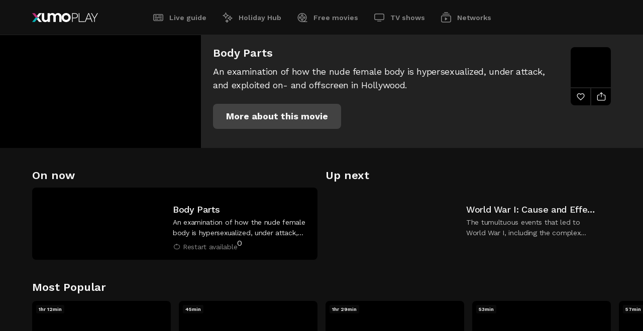

--- FILE ---
content_type: text/css; charset=UTF-8
request_url: https://play.xumo.com/_next/static/css/c6307ea027bf5b71.css
body_size: 4688
content:
.card{display:block;padding:0 8px}.card a,.card button{appearance:none;display:block;cursor:pointer}.card a>*,.card button>*{pointer-events:none}@media (hover:hover) and (pointer:fine){.card a:hover .card-image:before,.card button:hover .card-image:before{opacity:1;border-color:#05b2b6}}.card a:focus-visible .card-image:before,.card button:focus-visible .card-image:before{opacity:1;border-color:#05b2b6}.card-image{position:relative;display:block;width:100%;height:0;padding-top:56.25%;background-color:#000;border-radius:8px}.card-image:before{content:"";position:absolute;top:-4px;left:-4px;right:-4px;bottom:-4px;display:block;border:2px solid #05b2b6;border-radius:12px;opacity:0;transition:all .3s ease 0s;transition-property:opacity,border-color}.card-image img{position:absolute;top:0;left:0;width:100%;height:100%;object-fit:cover;z-index:2;opacity:0;border-radius:8px}.card-image img.lazyloaded{transition:opacity .4s ease-out 0s;opacity:1}.card-image img[src="/images/noImage.svg"]{object-fit:contain!important}.card-duration{top:8px;display:block;padding:3px 5px;background-color:#1119;font-size:10px;color:#f5f5f5;transition:all .3s ease 0s;transition-property:background-color,color}.card-duration,.card-nowPlaying{position:absolute;left:8px;border-radius:3px;font-family:Work Sans,sans-serif;font-weight:600;line-height:1.1;z-index:4}.card-nowPlaying{bottom:8px;display:flex;align-items:center;padding:3px 6px;background-color:#f5f5f5;font-size:9px;letter-spacing:-.01em;color:#008085;white-space:nowrap;transition:all .3s ease 0s;transition-property:opacity,bottom;opacity:0}.card-nowPlaying svg{margin-left:5px;width:12px;height:12px;fill:#008085}.card-progress{display:block;position:absolute;bottom:6px;left:8px;right:8px;height:4px;overflow:hidden;z-index:10;border-radius:2px;background-color:#f5f5f566}.card-progress span{position:absolute;display:block;top:0;left:0;bottom:0;min-width:2%;background-color:#f5f5f5}.card-progress+.card-nowPlaying{bottom:18px}.card-info{display:block;position:relative}.card-title{padding-top:8px;font-size:16px;font-weight:500;line-height:1.25;color:#f5f5f5}.card-description,.card-title{display:block;font-family:Work Sans,sans-serif;letter-spacing:-.02em;white-space:nowrap;overflow:hidden;text-overflow:ellipsis}.card-description{padding-top:4px;font-size:14px;font-weight:400;line-height:1.1;color:#bbb}.card-kebab{position:absolute;width:24px;height:24px;right:0;top:6px;cursor:pointer;pointer-events:auto}.card-kebab svg{fill:#f5f5f5;transition:fill .3s ease 0s;pointer-events:none}@media (hover:hover) and (pointer:fine){.card-kebab:hover svg{fill:#05b2b6}}.card-kebab:focus-visible svg{fill:#05b2b6}.card-kebab+.card-title{padding-right:28px}.card-logo{position:absolute;width:38px;height:38px;right:0;top:10px}.card-logo img{position:absolute;top:0;left:0;width:100%;height:100%;object-fit:cover;z-index:2;opacity:0;border-radius:8px}.card-logo img.lazyloaded{transition:opacity .4s ease-out 0s;opacity:1}.card-logo img[src="/images/noImage.svg"]{object-fit:contain!important}@media (max-width:1199px){.card-logo{display:none}}@media (min-width:1200px){.card-logo+.card-title,.card-logo+.card-title+.card-description{padding-right:53px}}.card.watchHistoryCard{position:relative}.card.watchHistoryCard>span{display:block;width:100%;height:0;padding-top:56.25%}.card-watchHistory{position:absolute;top:50%;left:50%;transform:translate(-50%,-50%);display:flex!important;align-items:center;justify-content:center}.card-watchHistory .card-image{display:-moz-inline-stack;display:inline-block;height:unset;width:unset;background-color:#222;transition:background-color .3s ease 0s;padding:10px 20px}.card-watchHistory .card-image span{display:flex;align-items:center;justify-content:center;color:#e3e3e3;font-size:18px;font-weight:500;letter-spacing:-.02em;transition:color .3s ease 0s}.card-watchHistory .card-image span svg{width:20px;height:20px;fill:#e3e3e3;margin-right:8px;transition:fill .3s ease 0s}@media (hover:hover) and (pointer:fine){.card-watchHistory:hover .card-image{background-color:#000}.card-watchHistory:hover .card-image span{color:#05b2b6}.card-watchHistory:hover .card-image span svg{fill:#05b2b6}}.card-watchHistory:focus-visible .card-image{background-color:#000}.card-watchHistory:focus-visible .card-image span{color:#05b2b6}.card-watchHistory:focus-visible .card-image span svg{fill:#05b2b6}.card.card-active .card-nowPlaying{opacity:1}.card.card-active .card-image:before{border-color:#f5f5f5;opacity:1}.cardListType-video .card.card-active .card-duration{background-color:#f5f5f5;color:#008085}.cardListType-portrait .card .card-image{padding-top:150%}.cardListType-networkCircle .card .card-image{padding-top:100%;border-radius:50%}.cardListType-networkCircle .card .card-image img,.cardListType-networkCircle .card .card-image:before{border-radius:50%}.listHeader{display:flex;align-items:center;justify-content:space-between;gap:20px;position:relative;min-height:36px;padding:36px 48px 6px}.listHeader h2{font-family:Work Sans,sans-serif;font-size:22px;font-weight:600;line-height:1.25;color:#f5f5f5;display:block;padding:0;margin:0;pointer-events:none}@media (max-width:767px){.listHeader h2{font-size:20px}}@media (min-width:1199px){.listHeader{padding:36px 64px 6px}}@media (max-width:767px){.listHeader{min-height:28px;padding:30px 24px 12px}}.listGrid,.listRow{margin:0;box-sizing:border-box;position:relative;display:flex;align-items:flex-start;width:100%;padding:4px 40px 30px;z-index:0;contain:content}@media (min-width:1199px){.listGrid,.listRow{padding:4px 56px 30px}}@media (max-width:767px){.listGrid,.listRow{padding:4px 16px 30px}}.listGrid>li,.listRow>li{width:20%;flex:0 0 auto;box-sizing:border-box}.listRow{margin:0 0 -30px;overflow:scroll;overflow-y:hidden;scrollbar-width:none;-ms-overflow-style:none;scroll-snap-type:x mandatory;scroll-padding:40px;white-space:nowrap;clip-path:inset(0 0 26px 0)}.listRow::-webkit-scrollbar{display:none}@media (min-width:1199px){.listRow{scroll-padding:56px}}@media (max-width:767px){.listRow{scroll-padding:16px}}.listRow>li{scroll-snap-align:start}@media not all and (-webkit-min-device-pixel-ratio:0),not all and (min-resolution:0.001dpcm){@supports (-webkit-appearance:none){.listRow>li:last-child{padding-right:48px}@media (min-width:1199px){.listRow>li:last-child{padding-right:64px}}@media (max-width:767px){.listRow>li:last-child{padding-right:24px}}}}.listGrid{flex-wrap:wrap;padding-bottom:0}.listGrid>li{margin-bottom:36px}.cardListType-network .listGrid>li,.cardListType-network .listRow>li,.cardListType-related .listGrid>li,.cardListType-related .listRow>li,.cardListType-title .listGrid>li,.cardListType-title .listRow>li,.cardListType-video .listGrid>li,.cardListType-video .listRow>li{width:25%}@media (max-width:1199px){.cardListType-network .listGrid>li,.cardListType-network .listRow>li,.cardListType-related .listGrid>li,.cardListType-related .listRow>li,.cardListType-title .listGrid>li,.cardListType-title .listRow>li,.cardListType-video .listGrid>li,.cardListType-video .listRow>li{width:25%}}@media (max-width:1023px){.cardListType-network .listGrid>li,.cardListType-network .listRow>li,.cardListType-related .listGrid>li,.cardListType-related .listRow>li,.cardListType-title .listGrid>li,.cardListType-title .listRow>li,.cardListType-video .listGrid>li,.cardListType-video .listRow>li{width:33.332849%}}@media (max-width:767px){.cardListType-network .listGrid>li,.cardListType-network .listRow>li,.cardListType-related .listGrid>li,.cardListType-related .listRow>li,.cardListType-title .listGrid>li,.cardListType-title .listRow>li,.cardListType-video .listGrid>li,.cardListType-video .listRow>li{width:50%}}@media (max-width:479px){.cardListType-network .listGrid>li,.cardListType-network .listRow>li,.cardListType-related .listGrid>li,.cardListType-related .listRow>li,.cardListType-title .listGrid>li,.cardListType-title .listRow>li,.cardListType-video .listGrid>li,.cardListType-video .listRow>li{width:75%}.cardListType-network .listGrid>li,.cardListType-related .listGrid>li,.cardListType-title .listGrid>li,.cardListType-video .listGrid>li{width:100%}}.cardListType-promo .listGrid>li,.cardListType-promo .listRow>li,.cardListType-titleLarge .listGrid>li,.cardListType-titleLarge .listRow>li,.networkFavorites .listGrid>li,.networkFavorites .listRow>li{width:33.33364%}@media (max-width:1199px){.cardListType-promo .listGrid>li,.cardListType-promo .listRow>li,.cardListType-titleLarge .listGrid>li,.cardListType-titleLarge .listRow>li,.networkFavorites .listGrid>li,.networkFavorites .listRow>li{width:33.333686%}}@media (max-width:1023px){.cardListType-promo .listGrid>li,.cardListType-promo .listRow>li,.cardListType-titleLarge .listGrid>li,.cardListType-titleLarge .listRow>li,.networkFavorites .listGrid>li,.networkFavorites .listRow>li{width:50%}}@media (max-width:767px){.cardListType-promo .listGrid>li,.cardListType-promo .listRow>li,.cardListType-titleLarge .listGrid>li,.cardListType-titleLarge .listRow>li,.networkFavorites .listGrid>li,.networkFavorites .listRow>li{width:75%}}@media (max-width:479px){.cardListType-promo .listGrid>li,.cardListType-promo .listRow>li,.cardListType-titleLarge .listGrid>li,.cardListType-titleLarge .listRow>li,.networkFavorites .listGrid>li,.networkFavorites .listRow>li{width:100%}}.cardListType-portrait .listGrid>li,.cardListType-portrait .listRow>li{width:16.66636%}@media (max-width:1199px){.cardListType-portrait .listGrid>li,.cardListType-portrait .listRow>li{width:16.666314%}}@media (max-width:1023px){.cardListType-portrait .listGrid>li,.cardListType-portrait .listRow>li{width:25%}}@media (max-width:767px){.cardListType-portrait .listGrid>li,.cardListType-portrait .listRow>li{width:33.258929%}}@media (max-width:479px){.cardListType-portrait .listGrid>li,.cardListType-portrait .listRow>li{width:50%}}.cardListType-networkCircle .listRow>li{width:8.33364%}@media (max-width:1199px){.cardListType-networkCircle .listRow>li{width:8.333686%}}@media (max-width:1023px){.cardListType-networkCircle .listRow>li{width:12.5%}}@media (max-width:767px){.cardListType-networkCircle .listRow>li{width:16.667411%}}@media (max-width:479px){.cardListType-networkCircle .listRow>li{width:25%}}.cardList{position:relative;scroll-margin-top:113.2px}@media (max-width:767px){.cardList{scroll-margin-top:93.2px}}.cardList .cardList-arrow{position:absolute;display:block;width:48px;height:48px;padding:0;cursor:pointer;background-color:#111;top:50%;transform:translateY(calc(-50% + 7px));border:none;outline:none;z-index:100;transform-origin:50% 0;border-radius:50%;transition:all .3s ease 0s;transition-property:opacity,background-color;opacity:0}.cardList .cardList-arrow svg{position:absolute;top:50%;left:50%;transform:translate(-50%,-50%) rotate(90deg);transform-origin:50% 50%;width:32px;height:32px;fill:#f5f5f5;transition:all .3s ease 0s;transition-property:fill,transform}@media (hover:hover) and (pointer:fine){.cardList .cardList-arrow:hover{background-color:#f5f5f5}.cardList .cardList-arrow:hover svg{fill:#05b2b6}}.cardList .cardList-arrow--disabled{opacity:0!important;pointer-events:none}.cardList .cardList-arrow--prev{left:24px}.cardList .cardList-arrow--prev svg{transform:translate(-50%,-50%) rotate(-90deg)}@media (min-width:1199px){.cardList .cardList-arrow--prev{left:40px}}.cardList .cardList-arrow--next{right:24px}@media (min-width:1199px){.cardList .cardList-arrow--next{right:40px}}@media (hover:none){.cardList .cardList-arrow{display:none!important}}@media (max-width:767px){.cardList .cardList-arrow{display:none!important}}.cardList:hover .cardList-arrow{opacity:1}.cardListType-titleLarge .cardList-arrow{transform:translateY(calc(-50% - 4px))}.cardListType-network .cardList-arrow,.cardListType-portrait .cardList-arrow,.cardListType-promo .cardList-arrow{transform:translateY(calc(-50% + (30px - 4px) - 1px))}.cardListType-shows .cardList-arrow{transform:translateY(calc(-50% - 2px))}.cardListType-video .cardList-arrow{transform:translateY(calc(-50% - 35px))}.emptyList{padding:48px;display:block;text-align:center;font-weight:700;font-size:18px;line-height:1.25;color:#f5f5f5}@media (min-width:1199px){.emptyList{padding:64px}}@media (max-width:767px){.emptyList{padding:24px}}.networkOnNowNext .listHeader{padding-bottom:7px}.networkOnNowNext .listHeader.upNext{position:absolute;top:0;left:calc(50% + (16px/2));padding-left:0}.networkOnNowNext-inner{display:flex;justify-content:space-between;padding:0 48px}@media (min-width:1199px){.networkOnNowNext-inner{padding:0 64px}}@media (max-width:767px){.networkOnNowNext-inner{padding:0 24px}}.networkOnNowNext-onNow,.networkOnNowNext-upNext{display:flex;border-radius:8px;width:calc(50% - (16px/2));align-items:flex-start}.networkOnNowNext-onNow{position:relative;background:#000}.networkOnNowNext-onNow:before{content:"";position:absolute;top:-4px;left:-4px;right:-4px;bottom:-4px;display:block;border:2px solid #05b2b6;border-radius:12px;opacity:0;transition:opacity .3s ease 0s}@media (max-width:767px){.networkOnNowNext-onNow{border-radius:0;background:#0000}}.networkOnNowNext-current{cursor:pointer}@media (hover:hover) and (pointer:fine){.networkOnNowNext-current:hover:before{opacity:1}}.networkOnNowNext-current:focus-visible:before{opacity:1}.networkOnNowNext-img{width:256px;height:144px;flex-shrink:0}.networkOnNowNext-img>span{position:relative;width:100%;display:block;height:0;padding-bottom:56.25%}.networkOnNowNext-img img{position:absolute;top:0;left:0;width:100%;height:100%;object-fit:cover;opacity:0;transition:opacity .4s ease-out 0s;border-radius:8px 0 0 8px}.networkOnNowNext-img img[src="/images/noImage.svg"]{object-fit:contain!important}.networkOnNowNext-img img.lazyloaded{opacity:1}@media (max-width:767px){.networkOnNowNext-img{width:117px!important;height:65px!important}.networkOnNowNext-img img{border-radius:8px}}.networkOnNowNext-info{position:relative;display:flex;flex-wrap:wrap;padding:16px 24px;align-items:flex-start;justify-content:flex-start;overflow:hidden;width:100%}@media (max-width:767px){.networkOnNowNext-info{padding:9px 0 6px 16px}}.networkOnNowNext-nowPlaying{position:absolute;top:16px;width:100%;display:flex;align-items:center;font-family:Work Sans,sans-serif;font-size:9px;font-weight:600;line-height:1.1;letter-spacing:-.01em;color:#05b2b6;white-space:nowrap}.networkOnNowNext-nowPlaying svg{margin-left:5px;width:12px;height:12px;fill:#05b2b6}@media (max-width:767px){.networkOnNowNext-nowPlaying{position:relative;top:unset}}.networkOnNowNext-title{width:100%;font-family:Work Sans,sans-serif;font-size:18px;font-weight:500;line-height:1.25;letter-spacing:-.02em;color:#fff;white-space:nowrap;overflow:hidden;text-overflow:ellipsis;padding-top:17px}@media (max-width:767px){.networkOnNowNext-title{padding-top:1px;font-size:16px}}.networkOnNowNext-description{width:100%;height:46px;box-sizing:border-box;padding-top:4px;display:-webkit-box;font-family:Work Sans,sans-serif;font-size:14px;font-weight:400;line-height:1.5;letter-spacing:-.02em;color:#e3e3e3;-webkit-line-clamp:2;-webkit-box-orient:vertical;overflow:hidden;flex-grow:0}@media (max-width:767px){.networkOnNowNext-description{display:none}}.networkOnNowNext-upNext .networkOnNowNext-img img{border-radius:8px}.networkOnNowNext-upNext .networkOnNowNext-title{color:#f5f5f5!important}.networkOnNowNext-upNext .networkOnNowNext-description{color:#bbb!important}.networkOnNowNext-restart{font-family:Work Sans,sans-serif;font-size:14px;font-weight:400;line-height:1.1;letter-spacing:-.02em;color:#888;margin-top:10px;white-space:nowrap;overflow:hidden;text-overflow:ellipsis;cursor:pointer;transition:color .3s ease 0s}.networkOnNowNext-restart svg{position:relative;top:-1px;margin-right:4px;width:16px;height:16px;fill:#888;vertical-align:top;transition:fill .3s ease 0s}@media (max-width:767px){.networkOnNowNext-restart{display:none}}@media (hover:hover) and (pointer:fine){.networkOnNowNext-restart:hover{color:#05b2b6}.networkOnNowNext-restart:hover svg{fill:#05b2b6}}.networkOnNowNext-timeLeft{font-family:Work Sans,sans-serif;font-size:14px;font-weight:400;line-height:1.1;letter-spacing:-.02em;color:#888;margin-top:10px;white-space:nowrap;overflow:hidden;text-overflow:ellipsis}@media (max-width:767px){.networkOnNowNext-timeLeft{font-size:12px;margin-top:6px}}.networkOnNowNext-restart+.networkOnNowNext-timeLeft:before{display:-moz-inline-stack;display:inline-block;padding:0 6px;content:"·"}@media (max-width:767px){.networkOnNowNext-restart+.networkOnNowNext-timeLeft:before{display:none}}.networkOnNowNext-kebab{position:absolute;width:24px;height:24px;right:0;bottom:0;cursor:pointer;pointer-events:auto}.networkOnNowNext-kebab svg{fill:#f5f5f5;pointer-events:none}@media (max-width:1199px){.networkOnNowNext .listHeader.upNext{display:none}.networkOnNowNext-onNow{width:100%}.networkOnNowNext-upNext{display:none}.networkOnNowNext-img{width:256px}}@media (max-width:1023px){.networkOnNowNext{padding-top:12px;padding-bottom:1px;margin-bottom:12px}}.share-tip{position:absolute;bottom:100%;left:calc(100% - 7px);transform:translate(-50%,10px);display:inline-block;opacity:0;pointer-events:none;z-index:1000;padding-bottom:15px;transition:all .3s ease 0s;transition-property:opacity,transform}.share-tip .share-tip-inner{position:relative;display:flex;border-radius:3px;padding:12px;background-color:#05b2b6}.share-tip .share-tip-inner:after{top:calc(100% - 1px);left:50%;content:"";height:0;width:0;position:absolute;pointer-events:none;border:solid #0000;border-top:solid #05b2b6;border-width:8px 10px 0;margin-left:-10px}.share-tip .share-tip-inner>span{display:block;width:24px;height:24px;margin-left:16px;cursor:pointer}.share-tip .share-tip-inner>span svg{width:24px;height:24px;fill:#f5f5f5;transition:fill .3s ease 0s}.share-tip .share-tip-inner>span:first-of-type{margin-left:0}.share-tip .share-tip-inner>span.share-tip-copy:hover svg,.share-tip .share-tip-inner>span.share-tip-facebook:hover svg,.share-tip .share-tip-inner>span.share-tip-twitter:hover svg{fill:#004c4f}.share-tip .share-tip-inner .share-tip-copyMsg{position:absolute;top:-24px;left:50%;transform:translateX(-50%);font-size:10px;font-weight:500;color:#f5f5f5;border-radius:3px 3px 0 0;padding:2px 12px 0;background-color:#05b2b6}.share-tip.share-tip-open{opacity:1;pointer-events:auto;transform:translate(-50%)}.share-tip.share-tip-open:after{content:"";position:absolute;left:0;right:0;top:100%;height:20px;display:block}.epgCurrent{position:relative;padding:24px 48px 0 24px;align-items:flex-start;box-sizing:border-box;-webkit-user-select:none;user-select:none}.epgCurrent,.epgCurrent-meta{display:flex;overflow:hidden;width:100%}.epgCurrent-meta{flex-direction:column;flex:1 1;-webkit-user-select:text;user-select:text;margin-top:-2px}.epgCurrent-title{margin:0;padding:0;display:block;overflow:hidden;font-family:Work Sans,sans-serif;font-weight:600;font-size:22px;line-height:1.25;color:#f5f5f5;white-space:nowrap;text-overflow:ellipsis}.epgCurrent-desc{margin-top:10px;font-size:18px;line-height:1.5;color:#f5f5f5;display:-webkit-box;-webkit-line-clamp:2;-webkit-box-orient:vertical}.epgCurrent-desc,.epgCurrent-time{overflow:hidden;font-family:Work Sans,sans-serif;font-weight:400;letter-spacing:-.02em}.epgCurrent-time{display:block;margin-top:6px;font-size:14px;line-height:1.1;color:#bbb;white-space:nowrap;text-overflow:ellipsis}.epgCurrent-buttonBar{display:block;margin-top:18px}.epgCurrent-buttonBar>a{margin-left:20px}.epgCurrent-buttonBar>a:first-child{margin-left:0}.epgCurrent-channelBlock{display:flex;flex-wrap:wrap;align-items:center;width:80px;flex-shrink:0;margin-left:24px;background-color:#000;border-radius:8px}.epgCurrent-channel{position:relative;display:block;width:80px;height:80px;flex-shrink:0;-webkit-user-select:none;user-select:none}.epgCurrent-channel img{position:absolute;left:50%;top:50%;width:100%;height:100%;object-fit:contain;transform:translate(-50%,-50%);opacity:0;transition:opacity .3s ease 0s}.epgCurrent-channel img.lazyloaded{opacity:1}.epgCurrent-favButton,.epgCurrent-shareButton{position:relative;box-sizing:border-box;width:50%;height:36px;border-top:2px solid #222;display:flex;justify-content:center;align-items:center;cursor:pointer;transition:background-color .3s ease 0s}.epgCurrent-favButton svg,.epgCurrent-shareButton svg{width:20px;height:20px;fill:#f5f5f5;transition:fill .3s ease 0s}@media (hover:hover) and (pointer:fine){.epgCurrent-favButton:hover svg,.epgCurrent-shareButton:hover svg{fill:#05b2b6}}.epgCurrent-favButton{border-right:1px solid #222}.epgCurrent-favButton--fav svg{fill:#05b2b6!important}.epgCurrent-shareButton{border-left:1px solid #222}.epgCurrent-shareButton .share-tip{left:50%}.ReactModal__Overlay{opacity:0;z-index:10001;transition:opacity .5s ease 0s;background:#00000080}.ReactModal__Overlay--after-open{opacity:1}.ReactModal__Overlay--before-close{opacity:0}.ReactModal__Content{position:absolute;box-sizing:border-box;transition:transform .3s ease 0s;border-radius:8px;transform:translate(-50%,-30%);background-color:#333;padding:60px 24px 50px;overflow:hidden;margin:0;top:50%;left:50%;right:unset;bottom:unset;max-width:600px;width:600px;display:flex;align-items:center}.ReactModal__Content--after-open{transform:translate(-50%,-50%)}.ReactModal__Content--before-close{transform:translate(-50%,-30%)}@media (max-width:767px){.ReactModal__Content{top:unset;bottom:0;width:100%;border-radius:8px 8px 0 0;transform:translate(-50%,100%)}.ReactModal__Content--after-open{transform:translate(-50%)}.ReactModal__Content--before-close{transform:translate(-50%,100%)}}.ReactModal__Content .button-close{position:absolute;top:24px;right:24px;width:24px;height:24px;text-indent:1000px;overflow:hidden}.ReactModal__Content .button-close .button-inner{display:block;padding:0;background-color:unset;line-height:24px}.ReactModal__Content .button-close .button-inner svg{position:absolute;top:0;left:0;margin:0;transition:all .3s ease 0s;transition-property:fill,transform}@media (hover:hover) and (pointer:fine){.ReactModal__Content .button-close:hover .button-inner{background-color:unset}.ReactModal__Content .button-close:hover .button-inner svg{fill:#fff;transform:scale(1.3)}}.ReactModal__Content .button-close:focus-visible .button-inner{background-color:unset}.ReactModal__Content .button-close:focus-visible .button-inner svg{fill:#fff;transform:scale(1.3)}.ReactModal__Content .modal-inner{flex-grow:1;font-family:Work Sans,sans-serif;font-weight:400;font-size:18px;line-height:1.5;letter-spacing:-.02em;color:#f5f5f5;text-align:left}.ReactModal__Content .modal-inner .modal-header{margin:0;padding:0 0 18px;font-family:Work Sans,sans-serif;font-weight:600;font-size:22px;line-height:1.25;display:block}.ReactModal__Content .modal-inner .modal-header:empty{display:none}.ReactModal__Content .modal-inner .modal-unavailable{color:#05b2b6;font-size:20px;font-weight:500;padding-bottom:4px}.ReactModal__Content .modal-inner .modal-footer{display:flex;align-items:center;padding-top:12px;font-size:14px;line-height:1;letter-spacing:-.02em;color:#bbb}.ReactModal__Content .modal-inner .modal-footer-cc,.ReactModal__Content .modal-inner .modal-footer-rating{background-color:#bbb;border-radius:2px;color:#111;padding:1px 4px;font-family:Work Sans,sans-serif;font-weight:600;margin-right:4px}.ReactModal__Content .modal-inner .modal-footer-cc:last-child,.ReactModal__Content .modal-inner .modal-footer-rating:last-child{margin-right:10px}.ReactModal__Content .modal-inner .modal-footer:empty{display:none}.ReactModal__Content .modal-inner .modal-buttons{display:flex;flex-direction:column;padding-top:7px}.ReactModal__Content .modal-inner .modal-buttons .button{margin-top:12px}.ReactModal__Content .modal-inner .modal-buttons .button-inner{width:100%;text-align:center}.ReactModal__Content .modal-inner .modal-buttons .button-inner svg{margin-right:5px}.ReactModal__Content .modal-inner .modal-buttons .button-inner span{white-space:nowrap}.ReactModal__Content .modal-inner .modal-buttons:empty{display:none}@media (max-width:767px){.ReactModal__Content .modal-inner{font-size:16px}.ReactModal__Content .modal-inner .modal-header{font-size:20px}.ReactModal__Content .modal-inner .modal-footer{font-size:12px}}:root{--playerLandscapeWidth:100%;--playerLightboxWidth:100%}.player-container{position:relative}.player-container.player-inline{width:100%;height:0;padding-top:56.25%;position:relative}.player-container.player-inline>div{position:absolute!important;top:0;left:0;width:100%;height:100%}.player-container.player-inline .jw-icon-pip{display:none!important}.player-container.player-lightbox{position:fixed;top:0;left:0;z-index:10010;width:100%;height:100%;background-color:#000}.player-container.player-lightbox .player-container--inner{position:relative;display:flex;align-items:center;justify-content:center;height:100%;pointer-events:none;left:50%!important;transform:translateX(-50%);width:var(--playerLightboxWidth)}.player-container.player-lightbox .player-close{appearance:none;border:none;position:absolute;z-index:10;top:20px;left:20px;display:block;background-color:initial;margin:0;cursor:pointer;pointer-events:auto;mix-blend-mode:difference;width:36px;height:36px;transition:transform .3s ease 0s}.player-container.player-lightbox .player-close svg{position:absolute;top:50%;left:50%;transform:translate(-50%,-50%);width:24px;height:24px;fill:#e3e3e3;stroke:#e3e3e3;stroke-width:.5px;transition:fill .3s ease 0s}@media (hover:hover) and (pointer:fine){.player-container.player-lightbox .player-close:hover svg{fill:#fff}}.player-container.player-lightbox .player-close:focus-visible{transform:scale(1.5)}.player-container.player-lightbox .player-close:focus-visible svg{fill:#fff}.player-container .player-channel-image{display:block;position:absolute;top:0;left:0;width:100%;height:100%;z-index:2;opacity:1;background-color:#000;pointer-events:none}.player-container .player-channel-image img{position:absolute;top:0;left:0;width:100%;height:100%;object-fit:cover;z-index:2;opacity:0}.player-container .player-channel-image img.lazyloaded{transition:opacity .2s linear 0s;opacity:1}.player-container .player-channel-image--show{transition:opacity 0 linear 0s;opacity:1}.player-container .player-channel-image--hide{transition:opacity 1s ease-out 0s;opacity:0}.player-container .jwplayer{pointer-events:auto}.player-container .jw-error{display:flex;align-items:center;justify-content:center;height:100%!important}.player-container .jw-flag-floating .jw-wrapper{border-radius:8px;border:2px solid #05b2b6;overflow:hidden}.player-container .jw-flag-floating .jw-wrapper .jw-float-bar{top:0;background:#0000}.player-container .jw-flag-floating .jw-wrapper.jw-float-to-top{top:calc(70px + 1rem)}.player-container .jw-flag-floating.jw-flag-user-inactive .jw-float-bar{opacity:0}@media screen and (max-device-width:480px) and (orientation:portrait){.player-container .jw-flag-touch.jw-flag-floating .jw-wrapper{top:auto;right:10px;bottom:10px;left:auto;max-width:75vw!important}}.player-container .jw-related-btn,.player-container .player-live .jw-display-container,.player-container .player-live .jw-icon-next,.player-container .player-live .jw-icon-playback,.player-container .player-live .jw-icon-rewind,.player-container .player-live .jw-slider-time,.player-container .player-live .jw-text-countdown,.player-container .player-live .jw-text-duration,.player-container .player-live .jw-text-elapsed,.player-container .player-live .jw-text-live{display:none!important}@media (hover:hover) and (pointer:fine){.player-container .player-live .jw-media{pointer-events:none}}.player-container .player-live .jw-restart-btn svg{width:24px;height:24px;fill:#e3e3e3}.player-container .player-live .jw-channel-logo{position:absolute;top:10px;right:13px;width:48px}.playerFW{background-color:#000;overflow:hidden}.playerFW main{z-index:10002}.playerFW footer{display:none}.playerFW .player-container{position:fixed!important;top:0!important;left:0!important;width:100%!important;height:100%!important;background-color:#000}.playerFW .player-container--inner{position:relative!important;left:50%!important;transform:translateX(-50%);width:var(--playerLandscapeWidth)!important;display:block!important;height:unset!important}:root{--networkEpgHeight:auto;--networkEpgMarginBottom:0}main.pageType-network{max-width:unset}main.pageType-network .epgPlayer-outer{position:relative;height:var(--networkEpgHeight);margin-bottom:var(--networkEpgMarginBottom);pointer-events:none;z-index:12;-webkit-user-select:none;user-select:none}main.pageType-network .epgPlayer{position:sticky;top:70px;z-index:12;width:100%;box-sizing:border-box;background-color:#222;pointer-events:auto}main.pageType-network .epgPlayer-inner{box-sizing:border-box;display:flex;align-self:flex-start;flex-shrink:0;padding:0;max-width:1440px;margin:0 auto}@media (max-width:1023px){main.pageType-network .epgPlayer-inner{flex-direction:column}}main.pageType-network .epgPlayer-player{position:relative;width:400px;flex-shrink:0;display:flex;background:#000;z-index:10}main.pageType-network .epgPlayer-player:before{content:"";display:block;position:relative;margin-left:-1px;height:0;width:1px;padding-bottom:56.25%;background:#0000}@media (max-width:1023px){main.pageType-network .epgPlayer-player{width:100%}main.pageType-network .epgPlayer{top:50px}main.pageType-network .epgPlayer .epgCurrent{height:54px;overflow:unset;padding:0 48px;z-index:20}main.pageType-network .epgPlayer .epgCurrent-meta{display:none}main.pageType-network .epgPlayer .epgCurrent-channelBlock{position:relative;margin-left:0;background-color:unset;flex-wrap:unset;height:54px}main.pageType-network .epgPlayer .epgCurrent-channel{position:relative;top:9px;background-color:#000;border-radius:8px;margin-right:24px}main.pageType-network .epgPlayer .epgCurrent-favButton,main.pageType-network .epgPlayer .epgCurrent-shareButton{margin-right:24px;border:none}main.pageType-network .epgPlayer .epgCurrent-kebab{position:absolute;width:24px;height:24px;right:48px;top:50%;transform:translateY(-50%);cursor:pointer;pointer-events:auto}main.pageType-network .epgPlayer .epgCurrent-kebab svg{fill:#f5f5f5;pointer-events:none}}@media (max-width:1023px) and (min-width:1199px){main.pageType-network .epgPlayer .epgCurrent-kebab{right:64px}}@media (max-width:1023px) and (max-width:767px){main.pageType-network .epgPlayer .epgCurrent-kebab{right:24px}}@media (min-width:1199px){main.pageType-network .epgPlayer .epgCurrent{padding-right:64px}}@media (max-width:767px){main.pageType-network .epgPlayer .epgCurrent{padding:0 24px}}.networkContainer{position:relative;z-index:1;max-width:1440px;margin:0 auto}.playerFW main.pageType-network .epgCurrent{display:none}

--- FILE ---
content_type: application/javascript; charset=UTF-8
request_url: https://play.xumo.com/_next/static/chunks/pages/_app-2e7cd29def643d8a.js
body_size: 58550
content:
(self.webpackChunk_N_E=self.webpackChunk_N_E||[]).push([[888],{9367:function(e){"use strict";let t=new Set(["ENOTFOUND","ENETUNREACH","UNABLE_TO_GET_ISSUER_CERT","UNABLE_TO_GET_CRL","UNABLE_TO_DECRYPT_CERT_SIGNATURE","UNABLE_TO_DECRYPT_CRL_SIGNATURE","UNABLE_TO_DECODE_ISSUER_PUBLIC_KEY","CERT_SIGNATURE_FAILURE","CRL_SIGNATURE_FAILURE","CERT_NOT_YET_VALID","CERT_HAS_EXPIRED","CRL_NOT_YET_VALID","CRL_HAS_EXPIRED","ERROR_IN_CERT_NOT_BEFORE_FIELD","ERROR_IN_CERT_NOT_AFTER_FIELD","ERROR_IN_CRL_LAST_UPDATE_FIELD","ERROR_IN_CRL_NEXT_UPDATE_FIELD","OUT_OF_MEM","DEPTH_ZERO_SELF_SIGNED_CERT","SELF_SIGNED_CERT_IN_CHAIN","UNABLE_TO_GET_ISSUER_CERT_LOCALLY","UNABLE_TO_VERIFY_LEAF_SIGNATURE","CERT_CHAIN_TOO_LONG","CERT_REVOKED","INVALID_CA","PATH_LENGTH_EXCEEDED","INVALID_PURPOSE","CERT_UNTRUSTED","CERT_REJECTED","HOSTNAME_MISMATCH"]);e.exports=e=>!t.has(e&&e.code)},5088:function(e){e.exports=function(e){var t={};function n(r){if(t[r])return t[r].exports;var i=t[r]={i:r,l:!1,exports:{}};return e[r].call(i.exports,i,i.exports,n),i.l=!0,i.exports}return n.m=e,n.c=t,n.d=function(e,t,r){n.o(e,t)||Object.defineProperty(e,t,{configurable:!1,enumerable:!0,get:r})},n.n=function(e){var t=e&&e.__esModule?function(){return e.default}:function(){return e};return n.d(t,"a",t),t},n.o=function(e,t){return Object.prototype.hasOwnProperty.call(e,t)},n.p="",n(n.s=1)}([function(e,t,n){"use strict";e.exports={BROWSER_TYPES:{CHROME:"Chrome",FIREFOX:"Firefox",OPERA:"Opera",YANDEX:"Yandex",SAFARI:"Safari",INTERNET_EXPLORER:"Internet Explorer",EDGE:"Edge",CHROMIUM:"Chromium",IE:"IE",MOBILE_SAFARI:"Mobile Safari",EDGE_CHROMIUM:"Edge Chromium"},DEVICE_TYPES:{MOBILE:"mobile",TABLET:"tablet",SMART_TV:"smarttv",CONSOLE:"console",WEARABLE:"wearable",BROWSER:void 0},OS_TYPES:{IOS:"iOS",ANDROID:"Android",WINDOWS_PHONE:"Windows Phone",WINDOWS:"Windows",MAC_OS:"Mac OS"},defaultData:{isMobile:!1,isTablet:!1,isBrowser:!1,isSmartTV:!1,isConsole:!1,isWearable:!1}}},function(e,t,n){"use strict";var r,i,o,s=n(2),a=n(0),u=a.BROWSER_TYPES,c=a.OS_TYPES,l=a.DEVICE_TYPES,f=n(4),d=f.checkType,h=f.broPayload,p=f.mobilePayload,g=f.wearPayload,v=f.consolePayload,m=f.stvPayload,_=f.getNavigatorInstance,y=f.isIOS13Check,b=new s,w=b.getBrowser(),E=b.getDevice(),O=b.getEngine(),S=b.getOS(),A=b.getUA(),I=u.CHROME,R=u.CHROMIUM,T=u.IE,N=u.INTERNET_EXPLORER,x=u.OPERA,C=u.FIREFOX,P=u.SAFARI,k=u.EDGE,L=u.YANDEX,D=u.MOBILE_SAFARI,j=l.MOBILE,M=l.TABLET,B=l.SMART_TV,U=l.BROWSER,V=l.WEARABLE,F=l.CONSOLE,G=c.ANDROID,W=c.WINDOWS_PHONE,z=c.IOS,H=c.WINDOWS,q=c.MAC_OS,X=function(){return S.name===c.WINDOWS&&"10"===S.version&&"string"==typeof A&&-1!==A.indexOf("Edg/")},K=function(){return w.name===k},$=function(){return y("iPad")},Y=E.type===B,J=E.type===F,Q=E.type===V,Z=w.name===D||$(),ee=w.name===R,et=function(){switch(E.type){case j:case M:return!0;default:return!1}}()||$(),en=E.type===j,er=E.type===M||$(),ei=E.type===U,eo=S.name===G,es=S.name===W,ea=S.name===z||$(),eu=w.name===I,ec=w.name===C,el=w.name===P||w.name===D,ef=w.name===x,ed=w.name===N||w.name===T,eh=S.version?S.version:"none",ep=S.name?S.name:"none",eg=w.major,ev=w.version,em=w.name,e_=E.vendor?E.vendor:"none",ey=E.model?E.model:"none",eb=O.name,ew=O.version,eE=K()||X(),eO=w.name===L,eS=E.type,eA=(r=_())&&(/iPad|iPhone|iPod/.test(r.platform)||"MacIntel"===r.platform&&r.maxTouchPoints>1)&&!window.MSStream,eI=$(),eR=y("iPhone"),eT=y("iPod"),eN="string"==typeof(o=(i=_())&&i.userAgent.toLowerCase())&&/electron/.test(o),ex=X(),eC=K(),eP=S.name===H,ek=S.name===q,eL=d(E.type);e.exports={deviceDetect:function(){var e=eL.isBrowser,t=eL.isMobile,n=eL.isTablet,r=eL.isSmartTV,i=eL.isConsole,o=eL.isWearable;return e?h(e,w,O,S,A):r?m(r,O,S,A):i?v(i,O,S,A):t||n?p(eL,E,S,A):o?g(o,O,S,A):void 0},isSmartTV:Y,isConsole:J,isWearable:Q,isMobileSafari:Z,isChromium:ee,isMobile:et,isMobileOnly:en,isTablet:er,isBrowser:ei,isAndroid:eo,isWinPhone:es,isIOS:ea,isChrome:eu,isFirefox:ec,isSafari:el,isOpera:ef,isIE:ed,osVersion:eh,osName:ep,fullBrowserVersion:eg,browserVersion:ev,browserName:em,mobileVendor:e_,mobileModel:ey,engineName:eb,engineVersion:ew,getUA:A,isEdge:eE,isYandex:eO,deviceType:eS,isIOS13:eA,isIPad13:eI,isIPhone13:eR,isIPod13:eT,isElectron:eN,isEdgeChromium:ex,isLegacyEdge:eC,isWindows:eP,isMacOs:ek}},function(e,t,n){var r;/*!
 * UAParser.js v0.7.18
 * Lightweight JavaScript-based User-Agent string parser
 * https://github.com/faisalman/ua-parser-js
 *
 * Copyright © 2012-2016 Faisal Salman <fyzlman@gmail.com>
 * Dual licensed under GPLv2 or MIT
 */!function(i,o){"use strict";var s="function",a="undefined",u="object",c="model",l="name",f="type",d="vendor",h="version",p="architecture",g="console",v="mobile",m="tablet",_="smarttv",y="wearable",b={extend:function(e,t){var n={};for(var r in e)t[r]&&t[r].length%2==0?n[r]=t[r].concat(e[r]):n[r]=e[r];return n},has:function(e,t){return"string"==typeof e&&-1!==t.toLowerCase().indexOf(e.toLowerCase())},lowerize:function(e){return e.toLowerCase()},major:function(e){return"string"==typeof e?e.replace(/[^\d\.]/g,"").split(".")[0]:o},trim:function(e){return e.replace(/^[\s\uFEFF\xA0]+|[\s\uFEFF\xA0]+$/g,"")}},w={rgx:function(e,t){for(var n,r,i,a,c,l,f=0;f<t.length&&!c;){var d=t[f],h=t[f+1];for(n=r=0;n<d.length&&!c;)if(c=d[n++].exec(e))for(i=0;i<h.length;i++)l=c[++r],typeof(a=h[i])===u&&a.length>0?2==a.length?typeof a[1]==s?this[a[0]]=a[1].call(this,l):this[a[0]]=a[1]:3==a.length?typeof a[1]!==s||a[1].exec&&a[1].test?this[a[0]]=l?l.replace(a[1],a[2]):o:this[a[0]]=l?a[1].call(this,l,a[2]):o:4==a.length&&(this[a[0]]=l?a[3].call(this,l.replace(a[1],a[2])):o):this[a]=l||o;f+=2}},str:function(e,t){for(var n in t)if(typeof t[n]===u&&t[n].length>0){for(var r=0;r<t[n].length;r++)if(b.has(t[n][r],e))return"?"===n?o:n}else if(b.has(t[n],e))return"?"===n?o:n;return e}},E={browser:{oldsafari:{version:{"1.0":"/8",1.2:"/1",1.3:"/3","2.0":"/412","2.0.2":"/416","2.0.3":"/417","2.0.4":"/419","?":"/"}}},device:{amazon:{model:{"Fire Phone":["SD","KF"]}},sprint:{model:{"Evo Shift 4G":"7373KT"},vendor:{HTC:"APA",Sprint:"Sprint"}}},os:{windows:{version:{ME:"4.90","NT 3.11":"NT3.51","NT 4.0":"NT4.0",2e3:"NT 5.0",XP:["NT 5.1","NT 5.2"],Vista:"NT 6.0",7:"NT 6.1",8:"NT 6.2",8.1:"NT 6.3",10:["NT 6.4","NT 10.0"],RT:"ARM"}}}},O={browser:[[/(opera\smini)\/([\w\.-]+)/i,/(opera\s[mobiletab]+).+version\/([\w\.-]+)/i,/(opera).+version\/([\w\.]+)/i,/(opera)[\/\s]+([\w\.]+)/i],[l,h],[/(opios)[\/\s]+([\w\.]+)/i],[[l,"Opera Mini"],h],[/\s(opr)\/([\w\.]+)/i],[[l,"Opera"],h],[/(kindle)\/([\w\.]+)/i,/(lunascape|maxthon|netfront|jasmine|blazer)[\/\s]?([\w\.]*)/i,/(avant\s|iemobile|slim|baidu)(?:browser)?[\/\s]?([\w\.]*)/i,/(?:ms|\()(ie)\s([\w\.]+)/i,/(rekonq)\/([\w\.]*)/i,/(chromium|flock|rockmelt|midori|epiphany|silk|skyfire|ovibrowser|bolt|iron|vivaldi|iridium|phantomjs|bowser|quark)\/([\w\.-]+)/i],[l,h],[/(trident).+rv[:\s]([\w\.]+).+like\sgecko/i],[[l,"IE"],h],[/(edge|edgios|edgea)\/((\d+)?[\w\.]+)/i],[[l,"Edge"],h],[/(yabrowser)\/([\w\.]+)/i],[[l,"Yandex"],h],[/(puffin)\/([\w\.]+)/i],[[l,"Puffin"],h],[/((?:[\s\/])uc?\s?browser|(?:juc.+)ucweb)[\/\s]?([\w\.]+)/i],[[l,"UCBrowser"],h],[/(comodo_dragon)\/([\w\.]+)/i],[[l,/_/g," "],h],[/(micromessenger)\/([\w\.]+)/i],[[l,"WeChat"],h],[/(qqbrowserlite)\/([\w\.]+)/i],[l,h],[/(QQ)\/([\d\.]+)/i],[l,h],[/m?(qqbrowser)[\/\s]?([\w\.]+)/i],[l,h],[/(BIDUBrowser)[\/\s]?([\w\.]+)/i],[l,h],[/(2345Explorer)[\/\s]?([\w\.]+)/i],[l,h],[/(MetaSr)[\/\s]?([\w\.]+)/i],[l],[/(LBBROWSER)/i],[l],[/xiaomi\/miuibrowser\/([\w\.]+)/i],[h,[l,"MIUI Browser"]],[/;fbav\/([\w\.]+);/i],[h,[l,"Facebook"]],[/headlesschrome(?:\/([\w\.]+)|\s)/i],[h,[l,"Chrome Headless"]],[/\swv\).+(chrome)\/([\w\.]+)/i],[[l,/(.+)/,"$1 WebView"],h],[/((?:oculus|samsung)browser)\/([\w\.]+)/i],[[l,/(.+(?:g|us))(.+)/,"$1 $2"],h],[/android.+version\/([\w\.]+)\s+(?:mobile\s?safari|safari)*/i],[h,[l,"Android Browser"]],[/(chrome|omniweb|arora|[tizenoka]{5}\s?browser)\/v?([\w\.]+)/i],[l,h],[/(dolfin)\/([\w\.]+)/i],[[l,"Dolphin"],h],[/((?:android.+)crmo|crios)\/([\w\.]+)/i],[[l,"Chrome"],h],[/(coast)\/([\w\.]+)/i],[[l,"Opera Coast"],h],[/fxios\/([\w\.-]+)/i],[h,[l,"Firefox"]],[/version\/([\w\.]+).+?mobile\/\w+\s(safari)/i],[h,[l,"Mobile Safari"]],[/version\/([\w\.]+).+?(mobile\s?safari|safari)/i],[h,l],[/webkit.+?(gsa)\/([\w\.]+).+?(mobile\s?safari|safari)(\/[\w\.]+)/i],[[l,"GSA"],h],[/webkit.+?(mobile\s?safari|safari)(\/[\w\.]+)/i],[l,[h,w.str,E.browser.oldsafari.version]],[/(konqueror)\/([\w\.]+)/i,/(webkit|khtml)\/([\w\.]+)/i],[l,h],[/(navigator|netscape)\/([\w\.-]+)/i],[[l,"Netscape"],h],[/(swiftfox)/i,/(icedragon|iceweasel|camino|chimera|fennec|maemo\sbrowser|minimo|conkeror)[\/\s]?([\w\.\+]+)/i,/(firefox|seamonkey|k-meleon|icecat|iceape|firebird|phoenix|palemoon|basilisk|waterfox)\/([\w\.-]+)$/i,/(mozilla)\/([\w\.]+).+rv\:.+gecko\/\d+/i,/(polaris|lynx|dillo|icab|doris|amaya|w3m|netsurf|sleipnir)[\/\s]?([\w\.]+)/i,/(links)\s\(([\w\.]+)/i,/(gobrowser)\/?([\w\.]*)/i,/(ice\s?browser)\/v?([\w\._]+)/i,/(mosaic)[\/\s]([\w\.]+)/i],[l,h]],cpu:[[/(?:(amd|x(?:(?:86|64)[_-])?|wow|win)64)[;\)]/i],[[p,"amd64"]],[/(ia32(?=;))/i],[[p,b.lowerize]],[/((?:i[346]|x)86)[;\)]/i],[[p,"ia32"]],[/windows\s(ce|mobile);\sppc;/i],[[p,"arm"]],[/((?:ppc|powerpc)(?:64)?)(?:\smac|;|\))/i],[[p,/ower/,"",b.lowerize]],[/(sun4\w)[;\)]/i],[[p,"sparc"]],[/((?:avr32|ia64(?=;))|68k(?=\))|arm(?:64|(?=v\d+;))|(?=atmel\s)avr|(?:irix|mips|sparc)(?:64)?(?=;)|pa-risc)/i],[[p,b.lowerize]]],device:[[/\((ipad|playbook);[\w\s\);-]+(rim|apple)/i],[c,d,[f,m]],[/applecoremedia\/[\w\.]+ \((ipad)/],[c,[d,"Apple"],[f,m]],[/(apple\s{0,1}tv)/i],[[c,"Apple TV"],[d,"Apple"]],[/(archos)\s(gamepad2?)/i,/(hp).+(touchpad)/i,/(hp).+(tablet)/i,/(kindle)\/([\w\.]+)/i,/\s(nook)[\w\s]+build\/(\w+)/i,/(dell)\s(strea[kpr\s\d]*[\dko])/i],[d,c,[f,m]],[/(kf[A-z]+)\sbuild\/.+silk\//i],[c,[d,"Amazon"],[f,m]],[/(sd|kf)[0349hijorstuw]+\sbuild\/.+silk\//i],[[c,w.str,E.device.amazon.model],[d,"Amazon"],[f,v]],[/\((ip[honed|\s\w*]+);.+(apple)/i],[c,d,[f,v]],[/\((ip[honed|\s\w*]+);/i],[c,[d,"Apple"],[f,v]],[/(blackberry)[\s-]?(\w+)/i,/(blackberry|benq|palm(?=\-)|sonyericsson|acer|asus|dell|meizu|motorola|polytron)[\s_-]?([\w-]*)/i,/(hp)\s([\w\s]+\w)/i,/(asus)-?(\w+)/i],[d,c,[f,v]],[/\(bb10;\s(\w+)/i],[c,[d,"BlackBerry"],[f,v]],[/android.+(transfo[prime\s]{4,10}\s\w+|eeepc|slider\s\w+|nexus 7|padfone)/i],[c,[d,"Asus"],[f,m]],[/(sony)\s(tablet\s[ps])\sbuild\//i,/(sony)?(?:sgp.+)\sbuild\//i],[[d,"Sony"],[c,"Xperia Tablet"],[f,m]],[/android.+\s([c-g]\d{4}|so[-l]\w+)\sbuild\//i],[c,[d,"Sony"],[f,v]],[/\s(ouya)\s/i,/(nintendo)\s([wids3u]+)/i],[d,c,[f,g]],[/android.+;\s(shield)\sbuild/i],[c,[d,"Nvidia"],[f,g]],[/(playstation\s[34portablevi]+)/i],[c,[d,"Sony"],[f,g]],[/(sprint\s(\w+))/i],[[d,w.str,E.device.sprint.vendor],[c,w.str,E.device.sprint.model],[f,v]],[/(lenovo)\s?(S(?:5000|6000)+(?:[-][\w+]))/i],[d,c,[f,m]],[/(htc)[;_\s-]+([\w\s]+(?=\))|\w+)*/i,/(zte)-(\w*)/i,/(alcatel|geeksphone|lenovo|nexian|panasonic|(?=;\s)sony)[_\s-]?([\w-]*)/i],[d,[c,/_/g," "],[f,v]],[/(nexus\s9)/i],[c,[d,"HTC"],[f,m]],[/d\/huawei([\w\s-]+)[;\)]/i,/(nexus\s6p)/i],[c,[d,"Huawei"],[f,v]],[/(microsoft);\s(lumia[\s\w]+)/i],[d,c,[f,v]],[/[\s\(;](xbox(?:\sone)?)[\s\);]/i],[c,[d,"Microsoft"],[f,g]],[/(kin\.[onetw]{3})/i],[[c,/\./g," "],[d,"Microsoft"],[f,v]],[/\s(milestone|droid(?:[2-4x]|\s(?:bionic|x2|pro|razr))?:?(\s4g)?)[\w\s]+build\//i,/mot[\s-]?(\w*)/i,/(XT\d{3,4}) build\//i,/(nexus\s6)/i],[c,[d,"Motorola"],[f,v]],[/android.+\s(mz60\d|xoom[\s2]{0,2})\sbuild\//i],[c,[d,"Motorola"],[f,m]],[/hbbtv\/\d+\.\d+\.\d+\s+\([\w\s]*;\s*(\w[^;]*);([^;]*)/i],[[d,b.trim],[c,b.trim],[f,_]],[/hbbtv.+maple;(\d+)/i],[[c,/^/,"SmartTV"],[d,"Samsung"],[f,_]],[/\(dtv[\);].+(aquos)/i],[c,[d,"Sharp"],[f,_]],[/android.+((sch-i[89]0\d|shw-m380s|gt-p\d{4}|gt-n\d+|sgh-t8[56]9|nexus 10))/i,/((SM-T\w+))/i],[[d,"Samsung"],c,[f,m]],[/smart-tv.+(samsung)/i],[d,[f,_],c],[/((s[cgp]h-\w+|gt-\w+|galaxy\snexus|sm-\w[\w\d]+))/i,/(sam[sung]*)[\s-]*(\w+-?[\w-]*)/i,/sec-((sgh\w+))/i],[[d,"Samsung"],c,[f,v]],[/sie-(\w*)/i],[c,[d,"Siemens"],[f,v]],[/(maemo|nokia).*(n900|lumia\s\d+)/i,/(nokia)[\s_-]?([\w-]*)/i],[[d,"Nokia"],c,[f,v]],[/android\s3\.[\s\w;-]{10}(a\d{3})/i],[c,[d,"Acer"],[f,m]],[/android.+([vl]k\-?\d{3})\s+build/i],[c,[d,"LG"],[f,m]],[/android\s3\.[\s\w;-]{10}(lg?)-([06cv9]{3,4})/i],[[d,"LG"],c,[f,m]],[/(lg) netcast\.tv/i],[d,c,[f,_]],[/(nexus\s[45])/i,/lg[e;\s\/-]+(\w*)/i,/android.+lg(\-?[\d\w]+)\s+build/i],[c,[d,"LG"],[f,v]],[/android.+(ideatab[a-z0-9\-\s]+)/i],[c,[d,"Lenovo"],[f,m]],[/linux;.+((jolla));/i],[d,c,[f,v]],[/((pebble))app\/[\d\.]+\s/i],[d,c,[f,y]],[/android.+;\s(oppo)\s?([\w\s]+)\sbuild/i],[d,c,[f,v]],[/crkey/i],[[c,"Chromecast"],[d,"Google"]],[/android.+;\s(glass)\s\d/i],[c,[d,"Google"],[f,y]],[/android.+;\s(pixel c)\s/i],[c,[d,"Google"],[f,m]],[/android.+;\s(pixel xl|pixel)\s/i],[c,[d,"Google"],[f,v]],[/android.+;\s(\w+)\s+build\/hm\1/i,/android.+(hm[\s\-_]*note?[\s_]*(?:\d\w)?)\s+build/i,/android.+(mi[\s\-_]*(?:one|one[\s_]plus|note lte)?[\s_]*(?:\d?\w?)[\s_]*(?:plus)?)\s+build/i,/android.+(redmi[\s\-_]*(?:note)?(?:[\s_]*[\w\s]+))\s+build/i],[[c,/_/g," "],[d,"Xiaomi"],[f,v]],[/android.+(mi[\s\-_]*(?:pad)(?:[\s_]*[\w\s]+))\s+build/i],[[c,/_/g," "],[d,"Xiaomi"],[f,m]],[/android.+;\s(m[1-5]\snote)\sbuild/i],[c,[d,"Meizu"],[f,m]],[/android.+a000(1)\s+build/i,/android.+oneplus\s(a\d{4})\s+build/i],[c,[d,"OnePlus"],[f,v]],[/android.+[;\/]\s*(RCT[\d\w]+)\s+build/i],[c,[d,"RCA"],[f,m]],[/android.+[;\/\s]+(Venue[\d\s]{2,7})\s+build/i],[c,[d,"Dell"],[f,m]],[/android.+[;\/]\s*(Q[T|M][\d\w]+)\s+build/i],[c,[d,"Verizon"],[f,m]],[/android.+[;\/]\s+(Barnes[&\s]+Noble\s+|BN[RT])(V?.*)\s+build/i],[[d,"Barnes & Noble"],c,[f,m]],[/android.+[;\/]\s+(TM\d{3}.*\b)\s+build/i],[c,[d,"NuVision"],[f,m]],[/android.+;\s(k88)\sbuild/i],[c,[d,"ZTE"],[f,m]],[/android.+[;\/]\s*(gen\d{3})\s+build.*49h/i],[c,[d,"Swiss"],[f,v]],[/android.+[;\/]\s*(zur\d{3})\s+build/i],[c,[d,"Swiss"],[f,m]],[/android.+[;\/]\s*((Zeki)?TB.*\b)\s+build/i],[c,[d,"Zeki"],[f,m]],[/(android).+[;\/]\s+([YR]\d{2})\s+build/i,/android.+[;\/]\s+(Dragon[\-\s]+Touch\s+|DT)(\w{5})\sbuild/i],[[d,"Dragon Touch"],c,[f,m]],[/android.+[;\/]\s*(NS-?\w{0,9})\sbuild/i],[c,[d,"Insignia"],[f,m]],[/android.+[;\/]\s*((NX|Next)-?\w{0,9})\s+build/i],[c,[d,"NextBook"],[f,m]],[/android.+[;\/]\s*(Xtreme\_)?(V(1[045]|2[015]|30|40|60|7[05]|90))\s+build/i],[[d,"Voice"],c,[f,v]],[/android.+[;\/]\s*(LVTEL\-)?(V1[12])\s+build/i],[[d,"LvTel"],c,[f,v]],[/android.+[;\/]\s*(V(100MD|700NA|7011|917G).*\b)\s+build/i],[c,[d,"Envizen"],[f,m]],[/android.+[;\/]\s*(Le[\s\-]+Pan)[\s\-]+(\w{1,9})\s+build/i],[d,c,[f,m]],[/android.+[;\/]\s*(Trio[\s\-]*.*)\s+build/i],[c,[d,"MachSpeed"],[f,m]],[/android.+[;\/]\s*(Trinity)[\-\s]*(T\d{3})\s+build/i],[d,c,[f,m]],[/android.+[;\/]\s*TU_(1491)\s+build/i],[c,[d,"Rotor"],[f,m]],[/android.+(KS(.+))\s+build/i],[c,[d,"Amazon"],[f,m]],[/android.+(Gigaset)[\s\-]+(Q\w{1,9})\s+build/i],[d,c,[f,m]],[/\s(tablet|tab)[;\/]/i,/\s(mobile)(?:[;\/]|\ssafari)/i],[[f,b.lowerize],d,c],[/(android[\w\.\s\-]{0,9});.+build/i],[c,[d,"Generic"]]],engine:[[/windows.+\sedge\/([\w\.]+)/i],[h,[l,"EdgeHTML"]],[/(presto)\/([\w\.]+)/i,/(webkit|trident|netfront|netsurf|amaya|lynx|w3m)\/([\w\.]+)/i,/(khtml|tasman|links)[\/\s]\(?([\w\.]+)/i,/(icab)[\/\s]([23]\.[\d\.]+)/i],[l,h],[/rv\:([\w\.]{1,9}).+(gecko)/i],[h,l]],os:[[/microsoft\s(windows)\s(vista|xp)/i],[l,h],[/(windows)\snt\s6\.2;\s(arm)/i,/(windows\sphone(?:\sos)*)[\s\/]?([\d\.\s\w]*)/i,/(windows\smobile|windows)[\s\/]?([ntce\d\.\s]+\w)/i],[l,[h,w.str,E.os.windows.version]],[/(win(?=3|9|n)|win\s9x\s)([nt\d\.]+)/i],[[l,"Windows"],[h,w.str,E.os.windows.version]],[/\((bb)(10);/i],[[l,"BlackBerry"],h],[/(blackberry)\w*\/?([\w\.]*)/i,/(tizen)[\/\s]([\w\.]+)/i,/(android|webos|palm\sos|qnx|bada|rim\stablet\sos|meego|contiki)[\/\s-]?([\w\.]*)/i,/linux;.+(sailfish);/i],[l,h],[/(symbian\s?os|symbos|s60(?=;))[\/\s-]?([\w\.]*)/i],[[l,"Symbian"],h],[/\((series40);/i],[l],[/mozilla.+\(mobile;.+gecko.+firefox/i],[[l,"Firefox OS"],h],[/(nintendo|playstation)\s([wids34portablevu]+)/i,/(mint)[\/\s\(]?(\w*)/i,/(mageia|vectorlinux)[;\s]/i,/(joli|[kxln]?ubuntu|debian|suse|opensuse|gentoo|(?=\s)arch|slackware|fedora|mandriva|centos|pclinuxos|redhat|zenwalk|linpus)[\/\s-]?(?!chrom)([\w\.-]*)/i,/(hurd|linux)\s?([\w\.]*)/i,/(gnu)\s?([\w\.]*)/i],[l,h],[/(cros)\s[\w]+\s([\w\.]+\w)/i],[[l,"Chromium OS"],h],[/(sunos)\s?([\w\.\d]*)/i],[[l,"Solaris"],h],[/\s([frentopc-]{0,4}bsd|dragonfly)\s?([\w\.]*)/i],[l,h],[/(haiku)\s(\w+)/i],[l,h],[/cfnetwork\/.+darwin/i,/ip[honead]{2,4}(?:.*os\s([\w]+)\slike\smac|;\sopera)/i],[[h,/_/g,"."],[l,"iOS"]],[/(mac\sos\sx)\s?([\w\s\.]*)/i,/(macintosh|mac(?=_powerpc)\s)/i],[[l,"Mac OS"],[h,/_/g,"."]],[/((?:open)?solaris)[\/\s-]?([\w\.]*)/i,/(aix)\s((\d)(?=\.|\)|\s)[\w\.])*/i,/(plan\s9|minix|beos|os\/2|amigaos|morphos|risc\sos|openvms)/i,/(unix)\s?([\w\.]*)/i],[l,h]]},S=function(e,t){if("object"==typeof e&&(t=e,e=o),!(this instanceof S))return new S(e,t).getResult();var n=e||(i&&i.navigator&&i.navigator.userAgent?i.navigator.userAgent:""),r=t?b.extend(O,t):O;return this.getBrowser=function(){var e={name:o,version:o};return w.rgx.call(e,n,r.browser),e.major=b.major(e.version),e},this.getCPU=function(){var e={architecture:o};return w.rgx.call(e,n,r.cpu),e},this.getDevice=function(){var e={vendor:o,model:o,type:o};return w.rgx.call(e,n,r.device),e},this.getEngine=function(){var e={name:o,version:o};return w.rgx.call(e,n,r.engine),e},this.getOS=function(){var e={name:o,version:o};return w.rgx.call(e,n,r.os),e},this.getResult=function(){return{ua:this.getUA(),browser:this.getBrowser(),engine:this.getEngine(),os:this.getOS(),device:this.getDevice(),cpu:this.getCPU()}},this.getUA=function(){return n},this.setUA=function(e){return n=e,this},this};S.VERSION="0.7.18",S.BROWSER={NAME:l,MAJOR:"major",VERSION:h},S.CPU={ARCHITECTURE:p},S.DEVICE={MODEL:c,VENDOR:d,TYPE:f,CONSOLE:g,MOBILE:v,SMARTTV:_,TABLET:m,WEARABLE:y,EMBEDDED:"embedded"},S.ENGINE={NAME:l,VERSION:h},S.OS={NAME:l,VERSION:h},typeof t!==a?(typeof e!==a&&e.exports&&(t=e.exports=S),t.UAParser=S):n(3)?(r=(function(){return S}).call(t,n,t,e),o!==r&&(e.exports=r)):i&&(i.UAParser=S);var A=i&&(i.jQuery||i.Zepto);if(typeof A!==a){var I=new S;A.ua=I.getResult(),A.ua.get=function(){return I.getUA()},A.ua.set=function(e){I.setUA(e);var t=I.getResult();for(var n in t)A.ua[n]=t[n]}}}("object"==typeof window?window:this)},function(e,t){(function(t){e.exports=t}).call(t,{})},function(e,t,n){"use strict";Object.defineProperty(t,"__esModule",{value:!0});var r=Object.assign||function(e){for(var t=1;t<arguments.length;t++){var n=arguments[t];for(var r in n)Object.prototype.hasOwnProperty.call(n,r)&&(e[r]=n[r])}return e},i=n(0),o=i.DEVICE_TYPES,s=i.defaultData,a=t.getNavigatorInstance=function(){return!!("undefined"!=typeof window&&(window.navigator||navigator))&&(window.navigator||navigator)},u=t.isIOS13Check=function(e){var t=a();return t&&t.platform&&(-1!==t.platform.indexOf(e)||"MacIntel"===t.platform&&t.maxTouchPoints>1&&!window.MSStream)};e.exports={checkType:function(e){switch(e){case o.MOBILE:return{isMobile:!0};case o.TABLET:return{isTablet:!0};case o.SMART_TV:return{isSmartTV:!0};case o.CONSOLE:return{isConsole:!0};case o.WEARABLE:return{isWearable:!0};case o.BROWSER:return{isBrowser:!0};default:return s}},broPayload:function(e,t,n,r,i){return{isBrowser:e,browserMajorVersion:t.major,browserFullVersion:t.version,browserName:t.name,engineName:n.name||!1,engineVersion:n.version,osName:r.name,osVersion:r.version,userAgent:i}},mobilePayload:function(e,t,n,i){return r({},e,{vendor:t.vendor,model:t.model,os:n.name,osVersion:n.version,ua:i})},stvPayload:function(e,t,n,r){return{isSmartTV:e,engineName:t.name,engineVersion:t.version,osName:n.name,osVersion:n.version,userAgent:r}},consolePayload:function(e,t,n,r){return{isConsole:e,engineName:t.name,engineVersion:t.version,osName:n.name,osVersion:n.version,userAgent:r}},wearPayload:function(e,t,n,r){return{isWearable:e,engineName:t.name,engineVersion:t.version,osName:n.name,osVersion:n.version,userAgent:r}},getNavigatorInstance:a,isIOS13Check:u}}])},6670:function(e,t,n){"use strict";n.d(t,{DT:function(){return f},Pi:function(){return b},fv:function(){return E}});var r,i,o,s=n(8949),a=n(7294);if(!a.useState)throw Error("mobx-react-lite requires React with Hooks support");if(!s.rC)throw Error("mobx-react-lite@3 requires mobx at least version 6 to be available");var u=n(3935);function c(e){return(0,s.Gf)(e)}var l=!1;function f(e){l=e}var d=function(){function e(e){var t=this;Object.defineProperty(this,"finalize",{enumerable:!0,configurable:!0,writable:!0,value:e}),Object.defineProperty(this,"registrations",{enumerable:!0,configurable:!0,writable:!0,value:new Map}),Object.defineProperty(this,"sweepTimeout",{enumerable:!0,configurable:!0,writable:!0,value:void 0}),Object.defineProperty(this,"sweep",{enumerable:!0,configurable:!0,writable:!0,value:function(e){void 0===e&&(e=1e4),clearTimeout(t.sweepTimeout),t.sweepTimeout=void 0;var n=Date.now();t.registrations.forEach(function(r,i){n-r.registeredAt>=e&&(t.finalize(r.value),t.registrations.delete(i))}),t.registrations.size>0&&t.scheduleSweep()}}),Object.defineProperty(this,"finalizeAllImmediately",{enumerable:!0,configurable:!0,writable:!0,value:function(){t.sweep(0)}})}return Object.defineProperty(e.prototype,"register",{enumerable:!1,configurable:!0,writable:!0,value:function(e,t,n){this.registrations.set(n,{value:t,registeredAt:Date.now()}),this.scheduleSweep()}}),Object.defineProperty(e.prototype,"unregister",{enumerable:!1,configurable:!0,writable:!0,value:function(e){this.registrations.delete(e)}}),Object.defineProperty(e.prototype,"scheduleSweep",{enumerable:!1,configurable:!0,writable:!0,value:function(){void 0===this.sweepTimeout&&(this.sweepTimeout=setTimeout(this.sweep,1e4))}}),e}(),h=new("undefined"!=typeof FinalizationRegistry?FinalizationRegistry:d)(function(e){var t;null===(t=e.reaction)||void 0===t||t.dispose(),e.reaction=null}),p=n(1688);function g(e){e.reaction=new s.le("observer".concat(e.name),function(){var t;e.stateVersion=Symbol(),null===(t=e.onStoreChange)||void 0===t||t.call(e)})}var v="function"==typeof Symbol&&Symbol.for,m=null!==(o=null===(i=Object.getOwnPropertyDescriptor(function(){},"name"))||void 0===i?void 0:i.configurable)&&void 0!==o&&o,_=v?Symbol.for("react.forward_ref"):"function"==typeof a.forwardRef&&(0,a.forwardRef)(function(e){return null}).$$typeof,y=v?Symbol.for("react.memo"):"function"==typeof a.memo&&(0,a.memo)(function(e){return null}).$$typeof;function b(e,t){if(y&&e.$$typeof===y)throw Error("[mobx-react-lite] You are trying to use `observer` on a function component wrapped in either another `observer` or `React.memo`. The observer already applies 'React.memo' for you.");if(l)return e;var n,r=null!==(n=null==t?void 0:t.forwardRef)&&void 0!==n&&n,i=e,o=e.displayName||e.name;if(_&&e.$$typeof===_&&(r=!0,"function"!=typeof(i=e.render)))throw Error("[mobx-react-lite] `render` property of ForwardRef was not a function");var s=function(e,t){return function(e,t){if(void 0===t&&(t="observed"),l)return e();var n,r,i=a.useRef(null);if(!i.current){var o={reaction:null,onStoreChange:null,stateVersion:Symbol(),name:t,subscribe:function(e){return h.unregister(o),o.onStoreChange=e,o.reaction||(g(o),o.stateVersion=Symbol()),function(){var e;o.onStoreChange=null,null===(e=o.reaction)||void 0===e||e.dispose(),o.reaction=null}},getSnapshot:function(){return o.stateVersion}};i.current=o}var s=i.current;if(s.reaction||(g(s),h.register(i,s,s)),a.useDebugValue(s.reaction,c),(0,p.useSyncExternalStore)(s.subscribe,s.getSnapshot,s.getSnapshot),s.reaction.track(function(){try{n=e()}catch(e){r=e}}),r)throw r;return n}(function(){return i(e,t)},o)};return s.displayName=e.displayName,m&&Object.defineProperty(s,"name",{value:e.name,writable:!0,configurable:!0}),e.contextTypes&&(s.contextTypes=e.contextTypes),r&&(s=(0,a.forwardRef)(s)),function(e,t){Object.keys(e).forEach(function(n){w[n]||Object.defineProperty(t,n,Object.getOwnPropertyDescriptor(e,n))})}(e,s=(0,a.memo)(s)),s}var w={$$typeof:!0,render:!0,compare:!0,type:!0,displayName:!0};function E(e,t){return(0,a.useState)(function(){return(0,s.LO)(e(),t,{autoBind:!0})})[0]}(r=u.unstable_batchedUpdates)||(r=function(e){e()}),(0,s.jQ)({reactionScheduler:r}),h.finalizeAllImmediately},8949:function(e,t,n){"use strict";function r(e){for(var t=arguments.length,n=Array(t>1?t-1:0),r=1;r<t;r++)n[r-1]=arguments[r];throw Error("number"==typeof e?"[MobX] minified error nr: "+e+(n.length?" "+n.map(String).join(","):"")+". Find the full error at: https://github.com/mobxjs/mobx/blob/main/packages/mobx/src/errors.ts":"[MobX] "+e)}n.d(t,{EH:function(){return tN},Gf:function(){return tD},LO:function(){return eU},jQ:function(){return tL},le:function(){return td},rC:function(){return tQ},z:function(){return tR}});var i,o,s,a,u,c,l,f,d,h,p,g={};function v(){return"undefined"!=typeof globalThis?globalThis:"undefined"!=typeof window?window:void 0!==n.g?n.g:"undefined"!=typeof self?self:g}var m=Object.assign,_=Object.getOwnPropertyDescriptor,y=Object.defineProperty,b=Object.prototype,w=[];Object.freeze(w);var E={};Object.freeze(E);var O="undefined"!=typeof Proxy,S=Object.toString();function A(){O||r("Proxy not available")}function I(e){var t=!1;return function(){if(!t)return t=!0,e.apply(this,arguments)}}var R=function(){};function T(e){return"function"==typeof e}function N(e){switch(typeof e){case"string":case"symbol":case"number":return!0}return!1}function x(e){return null!==e&&"object"==typeof e}function C(e){if(!x(e))return!1;var t=Object.getPrototypeOf(e);if(null==t)return!0;var n=Object.hasOwnProperty.call(t,"constructor")&&t.constructor;return"function"==typeof n&&n.toString()===S}function P(e){var t=null==e?void 0:e.constructor;return!!t&&("GeneratorFunction"===t.name||"GeneratorFunction"===t.displayName)}function k(e,t,n){y(e,t,{enumerable:!1,writable:!0,configurable:!0,value:n})}function L(e,t,n){y(e,t,{enumerable:!1,writable:!1,configurable:!0,value:n})}function D(e,t){var n="isMobX"+e;return t.prototype[n]=!0,function(e){return x(e)&&!0===e[n]}}function j(e){return null!=e&&"[object Map]"===Object.prototype.toString.call(e)}function M(e){return null!=e&&"[object Set]"===Object.prototype.toString.call(e)}var B=void 0!==Object.getOwnPropertySymbols,U="undefined"!=typeof Reflect&&Reflect.ownKeys?Reflect.ownKeys:B?function(e){return Object.getOwnPropertyNames(e).concat(Object.getOwnPropertySymbols(e))}:Object.getOwnPropertyNames;function V(e){return null===e?null:"object"==typeof e?""+e:e}function F(e,t){return b.hasOwnProperty.call(e,t)}var G=Object.getOwnPropertyDescriptors||function(e){var t={};return U(e).forEach(function(n){t[n]=_(e,n)}),t};function W(e,t,n){return n?e|=t:e&=~t,e}function z(e,t){(null==t||t>e.length)&&(t=e.length);for(var n=0,r=Array(t);n<t;n++)r[n]=e[n];return r}function H(e,t){for(var n=0;n<t.length;n++){var r=t[n];r.enumerable=r.enumerable||!1,r.configurable=!0,"value"in r&&(r.writable=!0),Object.defineProperty(e,function(e){var t=function(e,t){if("object"!=typeof e||!e)return e;var n=e[Symbol.toPrimitive];if(void 0!==n){var r=n.call(e,t||"default");if("object"!=typeof r)return r;throw TypeError("@@toPrimitive must return a primitive value.")}return("string"===t?String:Number)(e)}(e,"string");return"symbol"==typeof t?t:t+""}(r.key),r)}}function q(e,t,n){return t&&H(e.prototype,t),n&&H(e,n),Object.defineProperty(e,"prototype",{writable:!1}),e}function X(e,t){var n="undefined"!=typeof Symbol&&e[Symbol.iterator]||e["@@iterator"];if(n)return(n=n.call(e)).next.bind(n);if(Array.isArray(e)||(n=function(e,t){if(e){if("string"==typeof e)return z(e,t);var n=({}).toString.call(e).slice(8,-1);return"Object"===n&&e.constructor&&(n=e.constructor.name),"Map"===n||"Set"===n?Array.from(e):"Arguments"===n||/^(?:Ui|I)nt(?:8|16|32)(?:Clamped)?Array$/.test(n)?z(e,t):void 0}}(e))||t&&e&&"number"==typeof e.length){n&&(e=n);var r=0;return function(){return r>=e.length?{done:!0}:{done:!1,value:e[r++]}}}throw TypeError("Invalid attempt to iterate non-iterable instance.\nIn order to be iterable, non-array objects must have a [Symbol.iterator]() method.")}function K(){return(K=Object.assign?Object.assign.bind():function(e){for(var t=1;t<arguments.length;t++){var n=arguments[t];for(var r in n)({}).hasOwnProperty.call(n,r)&&(e[r]=n[r])}return e}).apply(null,arguments)}function $(e,t){e.prototype=Object.create(t.prototype),e.prototype.constructor=e,Y(e,t)}function Y(e,t){return(Y=Object.setPrototypeOf?Object.setPrototypeOf.bind():function(e,t){return e.__proto__=t,e})(e,t)}var J=Symbol("mobx-stored-annotations");function Q(e){return Object.assign(function(t,n){if(ee(n))return e.decorate_20223_(t,n);Z(t,n,e)},e)}function Z(e,t,n){F(e,J)||k(e,J,K({},e[J])),"override"===n.annotationType_||(e[J][t]=n)}function ee(e){return"object"==typeof e&&"string"==typeof e.kind}var et=Symbol("mobx administration"),en=function(){function e(e){void 0===e&&(e="Atom"),this.name_=void 0,this.flags_=0,this.observers_=new Set,this.lastAccessedBy_=0,this.lowestObserverState_=h.NOT_TRACKING_,this.onBOL=void 0,this.onBUOL=void 0,this.name_=e}var t=e.prototype;return t.onBO=function(){this.onBOL&&this.onBOL.forEach(function(e){return e()})},t.onBUO=function(){this.onBUOL&&this.onBUOL.forEach(function(e){return e()})},t.reportObserved=function(){return tl(this)},t.reportChanged=function(){tu(),tf(this),tc()},t.toString=function(){return this.name_},q(e,[{key:"isBeingObserved",get:function(){return!!(this.flags_&e.isBeingObservedMask_)},set:function(t){this.flags_=W(this.flags_,e.isBeingObservedMask_,t)}},{key:"isPendingUnobservation",get:function(){return!!(this.flags_&e.isPendingUnobservationMask_)},set:function(t){this.flags_=W(this.flags_,e.isPendingUnobservationMask_,t)}},{key:"diffValue",get:function(){return this.flags_&e.diffValueMask_?1:0},set:function(t){this.flags_=W(this.flags_,e.diffValueMask_,1===t)}}])}();en.isBeingObservedMask_=1,en.isPendingUnobservationMask_=2,en.diffValueMask_=4;var er=D("Atom",en);function ei(e,t,n){void 0===t&&(t=R),void 0===n&&(n=R);var r=new en(e);return t!==R&&tP("onBO",r,t,void 0),n!==R&&tC(r,n),r}var eo={identity:function(e,t){return e===t},structural:function(e,t){return nT(e,t)},default:function(e,t){return Object.is?Object.is(e,t):e===t?0!==e||1/e==1/t:e!=e&&t!=t},shallow:function(e,t){return nT(e,t,1)}};function es(e,t,n){return tW(e)?e:Array.isArray(e)?eU.array(e,{name:n}):C(e)?eU.object(e,void 0,{name:n}):j(e)?eU.map(e,{name:n}):M(e)?eU.set(e,{name:n}):"function"!=typeof e||tT(e)||tG(e)?e:P(e)?tV(e):tI(n,e)}function ea(e){return e}function eu(e,t){return{annotationType_:e,options_:t,make_:ec,extend_:el,decorate_20223_:ef}}function ec(e,t,n,r){if(null!=(i=this.options_)&&i.bound)return null===this.extend_(e,t,n,!1)?0:1;if(r===e.target_)return null===this.extend_(e,t,n,!1)?0:2;if(tT(n.value))return 1;var i,o=ed(e,this,t,n,!1);return y(r,t,o),2}function el(e,t,n,r){var i=ed(e,this,t,n);return e.defineProperty_(t,i,r)}function ef(e,t){var n,i,o,s,a,u,c=t.kind,l=t.name,f=t.addInitializer,d=this;if("field"==c){f(function(){Z(this,l,d)});return}if("method"==c)return tT(e)||(n=e,e=eK(null!=(i=null==(o=d.options_)?void 0:o.name)?i:l.toString(),n,null!=(s=null==(a=d.options_)?void 0:a.autoAction)&&s)),null!=(u=this.options_)&&u.bound&&f(function(){var e=this,t=e[l].bind(e);t.isMobxAction=!0,e[l]=t}),e;r("Cannot apply '"+d.annotationType_+"' to '"+String(l)+"' (kind: "+c+"):\n'"+d.annotationType_+"' can only be used on properties with a function value.")}function ed(e,t,n,r,i){void 0===i&&(i=to.safeDescriptors),t.annotationType_,r.value;var o,s,a,u,c,l,f,d,h=r.value;return null!=(o=t.options_)&&o.bound&&(h=h.bind(null!=(d=e.proxy_)?d:e.target_)),{value:eK(null!=(s=null==(a=t.options_)?void 0:a.name)?s:n.toString(),h,null!=(u=null==(c=t.options_)?void 0:c.autoAction)&&u,null!=(l=t.options_)&&l.bound?null!=(f=e.proxy_)?f:e.target_:void 0),configurable:!i||e.isPlainObject_,enumerable:!1,writable:!i}}function eh(e,t){return{annotationType_:e,options_:t,make_:ep,extend_:eg,decorate_20223_:ev}}function ep(e,t,n,r){if(r===e.target_)return null===this.extend_(e,t,n,!1)?0:2;if(null!=(i=this.options_)&&i.bound&&(!F(e.target_,t)||!tG(e.target_[t]))&&null===this.extend_(e,t,n,!1))return 0;if(tG(n.value))return 1;var i,o=em(e,this,t,n,!1,!1);return y(r,t,o),2}function eg(e,t,n,r){var i,o=em(e,this,t,n,null==(i=this.options_)?void 0:i.bound);return e.defineProperty_(t,o,r)}function ev(e,t){var n,r=t.name,i=t.addInitializer;return tG(e)||(e=tV(e)),null!=(n=this.options_)&&n.bound&&i(function(){var e=this,t=e[r].bind(e);t.isMobXFlow=!0,e[r]=t}),e}function em(e,t,n,r,i,o){void 0===o&&(o=to.safeDescriptors),t.annotationType_,r.value;var s,a=r.value;return tG(a)||(a=tV(a)),i&&((a=a.bind(null!=(s=e.proxy_)?s:e.target_)).isMobXFlow=!0),{value:a,configurable:!o||e.isPlainObject_,enumerable:!1,writable:!o}}function e_(e,t){return{annotationType_:e,options_:t,make_:ey,extend_:eb,decorate_20223_:ew}}function ey(e,t,n){return null===this.extend_(e,t,n,!1)?0:1}function eb(e,t,n,r){return this.annotationType_,n.get,e.defineComputedProperty_(t,K({},this.options_,{get:n.get,set:n.set}),r)}function ew(e,t){var n=this,r=t.name;return(0,t.addInitializer)(function(){var t=nf(this)[et],i=K({},n.options_,{get:e,context:this});i.name||(i.name="ObservableObject."+r.toString()),t.values_.set(r,new eZ(i))}),function(){return this[et].getObservablePropValue_(r)}}function eE(e,t){return{annotationType_:e,options_:t,make_:eO,extend_:eS,decorate_20223_:eA}}function eO(e,t,n){return null===this.extend_(e,t,n,!1)?0:1}function eS(e,t,n,r){var i,o;return this.annotationType_,e.defineObservableProperty_(t,n.value,null!=(i=null==(o=this.options_)?void 0:o.enhancer)?i:es,r)}function eA(e,t){var n=this,r=t.kind,i=t.name,o=new WeakSet;function s(e,t){var r,s,a=nf(e)[et],u=new eQ(t,null!=(r=null==(s=n.options_)?void 0:s.enhancer)?r:es,"ObservableObject."+i.toString(),!1);a.values_.set(i,u),o.add(e)}if("accessor"==r)return{get:function(){return o.has(this)||s(this,e.get.call(this)),this[et].getObservablePropValue_(i)},set:function(e){return o.has(this)||s(this,e),this[et].setObservablePropValue_(i,e)},init:function(e){return o.has(this)||s(this,e),e}}}var eI=eR();function eR(e){return{annotationType_:"true",options_:e,make_:eT,extend_:eN,decorate_20223_:ex}}function eT(e,t,n,r){if(n.get)return eW.make_(e,t,n,r);if(n.set){var i,o,s,a,u,c=eK(t.toString(),n.set);return r===e.target_?null===e.defineProperty_(t,{configurable:!to.safeDescriptors||e.isPlainObject_,set:c})?0:2:(y(r,t,{configurable:!0,set:c}),2)}if(r!==e.target_&&"function"==typeof n.value)return P(n.value)?(null!=(a=this.options_)&&a.autoBind?tV.bound:tV).make_(e,t,n,r):(null!=(s=this.options_)&&s.autoBind?tI.bound:tI).make_(e,t,n,r);var l=(null==(i=this.options_)?void 0:i.deep)===!1?eU.ref:eU;return"function"==typeof n.value&&null!=(o=this.options_)&&o.autoBind&&(n.value=n.value.bind(null!=(u=e.proxy_)?u:e.target_)),l.make_(e,t,n,r)}function eN(e,t,n,r){var i,o,s;return n.get?eW.extend_(e,t,n,r):n.set?e.defineProperty_(t,{configurable:!to.safeDescriptors||e.isPlainObject_,set:eK(t.toString(),n.set)},r):("function"==typeof n.value&&null!=(i=this.options_)&&i.autoBind&&(n.value=n.value.bind(null!=(s=e.proxy_)?s:e.target_)),((null==(o=this.options_)?void 0:o.deep)===!1?eU.ref:eU).extend_(e,t,n,r))}function ex(e,t){r("'"+this.annotationType_+"' cannot be used as a decorator")}var eC={deep:!0,name:void 0,defaultDecorator:void 0,proxy:!0};Object.freeze(eC);var eP=eE("observable"),ek=eE("observable.ref",{enhancer:ea}),eL=eE("observable.shallow",{enhancer:function(e,t,n){return null==e||np(e)||ne(e)||ni(e)||na(e)?e:Array.isArray(e)?eU.array(e,{name:n,deep:!1}):C(e)?eU.object(e,void 0,{name:n,deep:!1}):j(e)?eU.map(e,{name:n,deep:!1}):M(e)?eU.set(e,{name:n,deep:!1}):void 0}}),eD=eE("observable.struct",{enhancer:function(e,t){return nT(e,t)?t:e}}),ej=Q(eP);function eM(e){var t,n,r;return!0===e.deep?es:!1===e.deep?ea:(t=e.defaultDecorator)&&null!=(n=null==(r=t.options_)?void 0:r.enhancer)?n:es}function eB(e,t,n){if(ee(t))return eP.decorate_20223_(e,t);if(N(t)){Z(e,t,eP);return}return tW(e)?e:C(e)?eU.object(e,t,n):Array.isArray(e)?eU.array(e,t):j(e)?eU.map(e,t):M(e)?eU.set(e,t):"object"==typeof e&&null!==e?e:eU.box(e,t)}m(eB,ej);var eU=m(eB,{box:function(e,t){var n=t||eC;return new eQ(e,eM(n),n.name,!0,n.equals)},array:function(e,t){var n=t||eC;return(!1===to.useProxies||!1===n.proxy?nO:t3)(e,eM(n),n.name)},map:function(e,t){var n=t||eC;return new nr(e,eM(n),n.name)},set:function(e,t){var n=t||eC;return new ns(e,eM(n),n.name)},object:function(e,t,n){return nI(function(){var r,i,o,s,a;return s=!1===to.useProxies||(null==n?void 0:n.proxy)===!1?nf({},n):(r={},A(),null!=(o=(i=(r=nf(r,n))[et]).proxy_)?o:i.proxy_=new Proxy(r,tH)),a=G(e),nI(function(){var e=nf(s,void 0)[et];U(a).forEach(function(n){e.extend_(n,a[n],!t||!(n in t)||t[n])})}),s})},ref:Q(ek),shallow:Q(eL),deep:ej,struct:Q(eD)}),eV="computed",eF=e_(eV),eG=e_("computed.struct",{equals:eo.structural}),eW=function(e,t){if(ee(t))return eF.decorate_20223_(e,t);if(N(t))return Z(e,t,eF);if(C(e))return Q(e_(eV,e));var n=C(t)?t:{};return n.get=e,n.name||(n.name=e.name||""),new eZ(n)};Object.assign(eW,eF),eW.struct=Q(eG);var ez=0,eH=1,eq=null!=(f=null==(d=_(function(){},"name"))?void 0:d.configurable)&&f,eX={value:"action",configurable:!0,writable:!1,enumerable:!1};function eK(e,t,n,r){function i(){return e$(e,n,t,r||this,arguments)}return void 0===n&&(n=!1),i.isMobxAction=!0,i.toString=function(){return t.toString()},eq&&(eX.value=e,y(i,"name",eX)),i}function e$(e,t,n,i,o){var s,a,u,c,l=(s=to.trackingDerivation,a=!t||!s,tu(),u=to.allowStateChanges,a&&(e8(),u=eY(!0)),ez=(c={runAsAction_:a,prevDerivation_:s,prevAllowStateChanges_:u,prevAllowStateReads_:e7(!0),notifySpy_:!1,startTime_:0,actionId_:eH++,parentActionId_:ez}).actionId_,c);try{return n.apply(i,o)}catch(e){throw l.error_=e,e}finally{ez!==l.actionId_&&r(30),ez=l.parentActionId_,void 0!==l.error_&&(to.suppressReactionErrors=!0),eJ(l.prevAllowStateChanges_),te(l.prevAllowStateReads_),tc(),l.runAsAction_&&e9(l.prevDerivation_),to.suppressReactionErrors=!1}}function eY(e){var t=to.allowStateChanges;return to.allowStateChanges=e,t}function eJ(e){to.allowStateChanges=e}var eQ=function(e){function t(t,n,r,i,o){var s;return void 0===r&&(r="ObservableValue"),void 0===i&&(i=!0),void 0===o&&(o=eo.default),(s=e.call(this,r)||this).enhancer=void 0,s.name_=void 0,s.equals=void 0,s.hasUnreportedChange_=!1,s.interceptors_=void 0,s.changeListeners_=void 0,s.value_=void 0,s.dehancer=void 0,s.enhancer=n,s.name_=r,s.equals=o,s.value_=n(t,void 0,r),s}$(t,e);var n=t.prototype;return n.dehanceValue=function(e){return void 0!==this.dehancer?this.dehancer(e):e},n.set=function(e){this.value_,(e=this.prepareNewValue_(e))!==to.UNCHANGED&&this.setNewValue_(e)},n.prepareNewValue_=function(e){if(tq(this)){var t=tK(this,{object:this,type:t0,newValue:e});if(!t)return to.UNCHANGED;e=t.newValue}return e=this.enhancer(e,this.value_,this.name_),this.equals(this.value_,e)?to.UNCHANGED:e},n.setNewValue_=function(e){var t=this.value_;this.value_=e,this.reportChanged(),t$(this)&&tJ(this,{type:t0,object:this,newValue:e,oldValue:t})},n.get=function(){return this.reportObserved(),this.dehanceValue(this.value_)},n.intercept_=function(e){return tX(this,e)},n.observe_=function(e,t){return t&&e({observableKind:"value",debugObjectName:this.name_,object:this,type:t0,newValue:this.value_,oldValue:void 0}),tY(this,e)},n.raw=function(){return this.value_},n.toJSON=function(){return this.get()},n.toString=function(){return this.name_+"["+this.value_+"]"},n.valueOf=function(){return V(this.get())},n[Symbol.toPrimitive]=function(){return this.valueOf()},t}(en),eZ=function(){function e(e){this.dependenciesState_=h.NOT_TRACKING_,this.observing_=[],this.newObserving_=null,this.observers_=new Set,this.runId_=0,this.lastAccessedBy_=0,this.lowestObserverState_=h.UP_TO_DATE_,this.unboundDepsCount_=0,this.value_=new e1(null),this.name_=void 0,this.triggeredBy_=void 0,this.flags_=0,this.derivation=void 0,this.setter_=void 0,this.isTracing_=p.NONE,this.scope_=void 0,this.equals_=void 0,this.requiresReaction_=void 0,this.keepAlive_=void 0,this.onBOL=void 0,this.onBUOL=void 0,e.get||r(31),this.derivation=e.get,this.name_=e.name||"ComputedValue",e.set&&(this.setter_=eK("ComputedValue-setter",e.set)),this.equals_=e.equals||(e.compareStructural||e.struct?eo.structural:eo.default),this.scope_=e.context,this.requiresReaction_=e.requiresReaction,this.keepAlive_=!!e.keepAlive}var t=e.prototype;return t.onBecomeStale_=function(){var e;e=this,e.lowestObserverState_===h.UP_TO_DATE_&&(e.lowestObserverState_=h.POSSIBLY_STALE_,e.observers_.forEach(function(e){e.dependenciesState_===h.UP_TO_DATE_&&(e.dependenciesState_=h.POSSIBLY_STALE_,e.onBecomeStale_())}))},t.onBO=function(){this.onBOL&&this.onBOL.forEach(function(e){return e()})},t.onBUO=function(){this.onBUOL&&this.onBUOL.forEach(function(e){return e()})},t.get=function(){if(this.isComputing&&r(32,this.name_,this.derivation),0!==to.inBatch||0!==this.observers_.size||this.keepAlive_){if(tl(this),e3(this)){var e,t=to.trackingContext;this.keepAlive_&&!t&&(to.trackingContext=this),this.trackAndCompute()&&(e=this,e.lowestObserverState_!==h.STALE_&&(e.lowestObserverState_=h.STALE_,e.observers_.forEach(function(t){t.dependenciesState_===h.POSSIBLY_STALE_?t.dependenciesState_=h.STALE_:t.dependenciesState_===h.UP_TO_DATE_&&(e.lowestObserverState_=h.UP_TO_DATE_)}))),to.trackingContext=t}}else e3(this)&&(this.warnAboutUntrackedRead_(),tu(),this.value_=this.computeValue_(!1),tc());var n=this.value_;if(e2(n))throw n.cause;return n},t.set=function(e){if(this.setter_){this.isRunningSetter&&r(33,this.name_),this.isRunningSetter=!0;try{this.setter_.call(this.scope_,e)}finally{this.isRunningSetter=!1}}else r(34,this.name_)},t.trackAndCompute=function(){var e=this.value_,t=this.dependenciesState_===h.NOT_TRACKING_,n=this.computeValue_(!0),r=t||e2(e)||e2(n)||!this.equals_(e,n);return r&&(this.value_=n),r},t.computeValue_=function(e){this.isComputing=!0;var t,n=eY(!1);if(e)t=e6(this,this.derivation,this.scope_);else if(!0===to.disableErrorBoundaries)t=this.derivation.call(this.scope_);else try{t=this.derivation.call(this.scope_)}catch(e){t=new e1(e)}return eJ(n),this.isComputing=!1,t},t.suspend_=function(){this.keepAlive_||(e4(this),this.value_=void 0)},t.observe_=function(e,t){var n=this,r=!0,i=void 0;return tN(function(){var o=n.get();if(!r||t){var s=e8();e({observableKind:"computed",debugObjectName:n.name_,type:t0,object:n,newValue:o,oldValue:i}),e9(s)}r=!1,i=o})},t.warnAboutUntrackedRead_=function(){},t.toString=function(){return this.name_+"["+this.derivation.toString()+"]"},t.valueOf=function(){return V(this.get())},t[Symbol.toPrimitive]=function(){return this.valueOf()},q(e,[{key:"isComputing",get:function(){return!!(this.flags_&e.isComputingMask_)},set:function(t){this.flags_=W(this.flags_,e.isComputingMask_,t)}},{key:"isRunningSetter",get:function(){return!!(this.flags_&e.isRunningSetterMask_)},set:function(t){this.flags_=W(this.flags_,e.isRunningSetterMask_,t)}},{key:"isBeingObserved",get:function(){return!!(this.flags_&e.isBeingObservedMask_)},set:function(t){this.flags_=W(this.flags_,e.isBeingObservedMask_,t)}},{key:"isPendingUnobservation",get:function(){return!!(this.flags_&e.isPendingUnobservationMask_)},set:function(t){this.flags_=W(this.flags_,e.isPendingUnobservationMask_,t)}},{key:"diffValue",get:function(){return this.flags_&e.diffValueMask_?1:0},set:function(t){this.flags_=W(this.flags_,e.diffValueMask_,1===t)}}])}();eZ.isComputingMask_=1,eZ.isRunningSetterMask_=2,eZ.isBeingObservedMask_=4,eZ.isPendingUnobservationMask_=8,eZ.diffValueMask_=16;var e0=D("ComputedValue",eZ);(i=h||(h={}))[i.NOT_TRACKING_=-1]="NOT_TRACKING_",i[i.UP_TO_DATE_=0]="UP_TO_DATE_",i[i.POSSIBLY_STALE_=1]="POSSIBLY_STALE_",i[i.STALE_=2]="STALE_",(o=p||(p={}))[o.NONE=0]="NONE",o[o.LOG=1]="LOG",o[o.BREAK=2]="BREAK";var e1=function(e){this.cause=void 0,this.cause=e};function e2(e){return e instanceof e1}function e3(e){switch(e.dependenciesState_){case h.UP_TO_DATE_:return!1;case h.NOT_TRACKING_:case h.STALE_:return!0;case h.POSSIBLY_STALE_:for(var t=e7(!0),n=e8(),r=e.observing_,i=r.length,o=0;o<i;o++){var s=r[o];if(e0(s)){if(to.disableErrorBoundaries)s.get();else try{s.get()}catch(e){return e9(n),te(t),!0}if(e.dependenciesState_===h.STALE_)return e9(n),te(t),!0}}return tt(e),e9(n),te(t),!1}}function e6(e,t,n){var r,i=e7(!0);tt(e),e.newObserving_=Array(0===e.runId_?100:e.observing_.length),e.unboundDepsCount_=0,e.runId_=++to.runId;var o=to.trackingDerivation;if(to.trackingDerivation=e,to.inBatch++,!0===to.disableErrorBoundaries)r=t.call(n);else try{r=t.call(n)}catch(e){r=new e1(e)}return to.inBatch--,to.trackingDerivation=o,function(e){for(var t=e.observing_,n=e.observing_=e.newObserving_,r=h.UP_TO_DATE_,i=0,o=e.unboundDepsCount_,s=0;s<o;s++){var a=n[s];0===a.diffValue&&(a.diffValue=1,i!==s&&(n[i]=a),i++),a.dependenciesState_>r&&(r=a.dependenciesState_)}for(n.length=i,e.newObserving_=null,o=t.length;o--;){var u=t[o];0===u.diffValue&&ts(u,e),u.diffValue=0}for(;i--;){var c,l=n[i];1===l.diffValue&&(l.diffValue=0,(c=l).observers_.add(e),c.lowestObserverState_>e.dependenciesState_&&(c.lowestObserverState_=e.dependenciesState_))}r!==h.UP_TO_DATE_&&(e.dependenciesState_=r,e.onBecomeStale_())}(e),te(i),r}function e4(e){var t=e.observing_;e.observing_=[];for(var n=t.length;n--;)ts(t[n],e);e.dependenciesState_=h.NOT_TRACKING_}function e5(e){var t=e8();try{return e()}finally{e9(t)}}function e8(){var e=to.trackingDerivation;return to.trackingDerivation=null,e}function e9(e){to.trackingDerivation=e}function e7(e){var t=to.allowStateReads;return to.allowStateReads=e,t}function te(e){to.allowStateReads=e}function tt(e){if(e.dependenciesState_!==h.UP_TO_DATE_){e.dependenciesState_=h.UP_TO_DATE_;for(var t=e.observing_,n=t.length;n--;)t[n].lowestObserverState_=h.UP_TO_DATE_}}var tn=function(){this.version=6,this.UNCHANGED={},this.trackingDerivation=null,this.trackingContext=null,this.runId=0,this.mobxGuid=0,this.inBatch=0,this.pendingUnobservations=[],this.pendingReactions=[],this.isRunningReactions=!1,this.allowStateChanges=!1,this.allowStateReads=!0,this.enforceActions=!0,this.spyListeners=[],this.globalReactionErrorHandlers=[],this.computedRequiresReaction=!1,this.reactionRequiresObservable=!1,this.observableRequiresReaction=!1,this.disableErrorBoundaries=!1,this.suppressReactionErrors=!1,this.useProxies=!0,this.verifyProxies=!1,this.safeDescriptors=!0},tr=!0,ti=!1,to=((s=v()).__mobxInstanceCount>0&&!s.__mobxGlobals&&(tr=!1),s.__mobxGlobals&&s.__mobxGlobals.version!==new tn().version&&(tr=!1),tr)?s.__mobxGlobals?(s.__mobxInstanceCount+=1,s.__mobxGlobals.UNCHANGED||(s.__mobxGlobals.UNCHANGED={}),s.__mobxGlobals):(s.__mobxInstanceCount=1,s.__mobxGlobals=new tn):(setTimeout(function(){ti||r(35)},1),new tn);function ts(e,t){e.observers_.delete(t),0===e.observers_.size&&ta(e)}function ta(e){!1===e.isPendingUnobservation&&(e.isPendingUnobservation=!0,to.pendingUnobservations.push(e))}function tu(){to.inBatch++}function tc(){if(0==--to.inBatch){tp();for(var e=to.pendingUnobservations,t=0;t<e.length;t++){var n=e[t];n.isPendingUnobservation=!1,0===n.observers_.size&&(n.isBeingObserved&&(n.isBeingObserved=!1,n.onBUO()),n instanceof eZ&&n.suspend_())}to.pendingUnobservations=[]}}function tl(e){var t=to.trackingDerivation;return null!==t?(t.runId_!==e.lastAccessedBy_&&(e.lastAccessedBy_=t.runId_,t.newObserving_[t.unboundDepsCount_++]=e,!e.isBeingObserved&&to.trackingContext&&(e.isBeingObserved=!0,e.onBO())),e.isBeingObserved):(0===e.observers_.size&&to.inBatch>0&&ta(e),!1)}function tf(e){e.lowestObserverState_!==h.STALE_&&(e.lowestObserverState_=h.STALE_,e.observers_.forEach(function(e){e.dependenciesState_===h.UP_TO_DATE_&&e.onBecomeStale_(),e.dependenciesState_=h.STALE_}))}var td=function(){function e(e,t,n,r){void 0===e&&(e="Reaction"),this.name_=void 0,this.onInvalidate_=void 0,this.errorHandler_=void 0,this.requiresObservable_=void 0,this.observing_=[],this.newObserving_=[],this.dependenciesState_=h.NOT_TRACKING_,this.runId_=0,this.unboundDepsCount_=0,this.flags_=0,this.isTracing_=p.NONE,this.name_=e,this.onInvalidate_=t,this.errorHandler_=n,this.requiresObservable_=r}var t=e.prototype;return t.onBecomeStale_=function(){this.schedule_()},t.schedule_=function(){this.isScheduled||(this.isScheduled=!0,to.pendingReactions.push(this),tp())},t.runReaction_=function(){if(!this.isDisposed){tu(),this.isScheduled=!1;var e=to.trackingContext;if(to.trackingContext=this,e3(this)){this.isTrackPending=!0;try{this.onInvalidate_()}catch(e){this.reportExceptionInDerivation_(e)}}to.trackingContext=e,tc()}},t.track=function(e){if(!this.isDisposed){tu(),this.isRunning=!0;var t=to.trackingContext;to.trackingContext=this;var n=e6(this,e,void 0);to.trackingContext=t,this.isRunning=!1,this.isTrackPending=!1,this.isDisposed&&e4(this),e2(n)&&this.reportExceptionInDerivation_(n.cause),tc()}},t.reportExceptionInDerivation_=function(e){var t=this;if(this.errorHandler_){this.errorHandler_(e,this);return}if(to.disableErrorBoundaries)throw e;to.suppressReactionErrors||console.error("[mobx] uncaught error in '"+this+"'",e),to.globalReactionErrorHandlers.forEach(function(n){return n(e,t)})},t.dispose=function(){this.isDisposed||(this.isDisposed=!0,this.isRunning||(tu(),e4(this),tc()))},t.getDisposer_=function(e){var t=this,n=function n(){t.dispose(),null==e||null==e.removeEventListener||e.removeEventListener("abort",n)};return null==e||null==e.addEventListener||e.addEventListener("abort",n),n[et]=this,n},t.toString=function(){return"Reaction["+this.name_+"]"},t.trace=function(e){void 0===e&&(e=!1)},q(e,[{key:"isDisposed",get:function(){return!!(this.flags_&e.isDisposedMask_)},set:function(t){this.flags_=W(this.flags_,e.isDisposedMask_,t)}},{key:"isScheduled",get:function(){return!!(this.flags_&e.isScheduledMask_)},set:function(t){this.flags_=W(this.flags_,e.isScheduledMask_,t)}},{key:"isTrackPending",get:function(){return!!(this.flags_&e.isTrackPendingMask_)},set:function(t){this.flags_=W(this.flags_,e.isTrackPendingMask_,t)}},{key:"isRunning",get:function(){return!!(this.flags_&e.isRunningMask_)},set:function(t){this.flags_=W(this.flags_,e.isRunningMask_,t)}},{key:"diffValue",get:function(){return this.flags_&e.diffValueMask_?1:0},set:function(t){this.flags_=W(this.flags_,e.diffValueMask_,1===t)}}])}();td.isDisposedMask_=1,td.isScheduledMask_=2,td.isTrackPendingMask_=4,td.isRunningMask_=8,td.diffValueMask_=16;var th=function(e){return e()};function tp(){to.inBatch>0||to.isRunningReactions||th(tg)}function tg(){to.isRunningReactions=!0;for(var e=to.pendingReactions,t=0;e.length>0;){100==++t&&(console.error("[mobx] cycle in reaction: "+e[0]),e.splice(0));for(var n=e.splice(0),r=0,i=n.length;r<i;r++)n[r].runReaction_()}to.isRunningReactions=!1}var tv=D("Reaction",td),tm="action",t_="autoAction",ty="<unnamed action>",tb=eu(tm),tw=eu("action.bound",{bound:!0}),tE=eu(t_,{autoAction:!0}),tO=eu("autoAction.bound",{autoAction:!0,bound:!0});function tS(e){return function(t,n){return T(t)?eK(t.name||ty,t,e):T(n)?eK(t,n,e):ee(n)?(e?tE:tb).decorate_20223_(t,n):N(n)?Z(t,n,e?tE:tb):N(t)?Q(eu(e?t_:tm,{name:t,autoAction:e})):void 0}}var tA=tS(!1);Object.assign(tA,tb);var tI=tS(!0);function tR(e){return e$(e.name||ty,!1,e,this,void 0)}function tT(e){return T(e)&&!0===e.isMobxAction}function tN(e,t){void 0===t&&(t=E);var n,r,i,o,s,a=null!=(n=null==(r=t)?void 0:r.name)?n:"Autorun";if(t.scheduler||t.delay){var u,c=(u=t).scheduler?u.scheduler:u.delay?function(e){return setTimeout(e,u.delay)}:tx,l=!1;s=new td(a,function(){l||(l=!0,c(function(){l=!1,s.isDisposed||s.track(f)}))},t.onError,t.requiresObservable)}else s=new td(a,function(){this.track(f)},t.onError,t.requiresObservable);function f(){e(s)}return null!=(i=t)&&null!=(i=i.signal)&&i.aborted||s.schedule_(),s.getDisposer_(null==(o=t)?void 0:o.signal)}Object.assign(tI,tE),tA.bound=Q(tw),tI.bound=Q(tO);var tx=function(e){return e()};function tC(e,t,n){return tP("onBUO",e,t,n)}function tP(e,t,n,r){var i="function"==typeof r?nS(t,n):nS(t),o=T(r)?r:n,s=e+"L";return i[s]?i[s].add(o):i[s]=new Set([o]),function(){var e=i[s];e&&(e.delete(o),0===e.size&&delete i[s])}}var tk="always";function tL(e){!0===e.isolateGlobalState&&function(){if((to.pendingReactions.length||to.inBatch||to.isRunningReactions)&&r(36),ti=!0,tr){var e=v();0==--e.__mobxInstanceCount&&(e.__mobxGlobals=void 0),to=new tn}}();var t,n,i=e.useProxies,o=e.enforceActions;if(void 0!==i&&(to.useProxies=i===tk||"never"!==i&&"undefined"!=typeof Proxy),"ifavailable"===i&&(to.verifyProxies=!0),void 0!==o){var s=o===tk?tk:"observed"===o;to.enforceActions=s,to.allowStateChanges=!0!==s&&s!==tk}["computedRequiresReaction","reactionRequiresObservable","observableRequiresReaction","disableErrorBoundaries","safeDescriptors"].forEach(function(t){t in e&&(to[t]=!!e[t])}),to.allowStateReads=!to.observableRequiresReaction,e.reactionScheduler&&(t=e.reactionScheduler,n=th,th=function(e){return t(function(){return n(e)})})}function tD(e,t){return function e(t){var n,r={name:t.name_};return t.observing_&&t.observing_.length>0&&(r.dependencies=(n=t.observing_,Array.from(new Set(n))).map(e)),r}(nS(e,t))}var tj=0;function tM(){this.message="FLOW_CANCELLED"}tM.prototype=Object.create(Error.prototype);var tB=eh("flow"),tU=eh("flow.bound",{bound:!0}),tV=Object.assign(function(e,t){if(ee(t))return tB.decorate_20223_(e,t);if(N(t))return Z(e,t,tB);var n=e.name||"<unnamed flow>",r=function(){var t,r=arguments,i=++tj,o=tA(n+" - runid: "+i+" - init",e).apply(this,r),s=void 0,a=new Promise(function(e,r){var a=0;function u(e){var t;s=void 0;try{t=tA(n+" - runid: "+i+" - yield "+a++,o.next).call(o,e)}catch(e){return r(e)}l(t)}function c(e){var t;s=void 0;try{t=tA(n+" - runid: "+i+" - yield "+a++,o.throw).call(o,e)}catch(e){return r(e)}l(t)}function l(t){if(T(null==t?void 0:t.then)){t.then(l,r);return}return t.done?e(t.value):(s=Promise.resolve(t.value)).then(u,c)}t=r,u(void 0)});return a.cancel=tA(n+" - runid: "+i+" - cancel",function(){try{s&&tF(s);var e=o.return(void 0),n=Promise.resolve(e.value);n.then(R,R),tF(n),t(new tM)}catch(e){t(e)}}),a};return r.isMobXFlow=!0,r},tB);function tF(e){T(e.cancel)&&e.cancel()}function tG(e){return(null==e?void 0:e.isMobXFlow)===!0}function tW(e){var t;return!!e&&(void 0!==t?!!np(e)&&e[et].values_.has(t):np(e)||!!e[et]||er(e)||tv(e)||e0(e))}function tz(e,t){void 0===t&&(t=void 0),tu();try{return e.apply(t)}finally{tc()}}tV.bound=Q(tU);var tH={has:function(e,t){return e[et].has_(t)},get:function(e,t){return e[et].get_(t)},set:function(e,t,n){var r;return!!N(t)&&(null==(r=e[et].set_(t,n,!0))||r)},deleteProperty:function(e,t){var n;return!!N(t)&&(null==(n=e[et].delete_(t,!0))||n)},defineProperty:function(e,t,n){var r;return null==(r=e[et].defineProperty_(t,n))||r},ownKeys:function(e){return e[et].ownKeys_()},preventExtensions:function(e){r(13)}};function tq(e){return void 0!==e.interceptors_&&e.interceptors_.length>0}function tX(e,t){var n=e.interceptors_||(e.interceptors_=[]);return n.push(t),I(function(){var e=n.indexOf(t);-1!==e&&n.splice(e,1)})}function tK(e,t){var n=e8();try{for(var i=[].concat(e.interceptors_||[]),o=0,s=i.length;o<s&&((t=i[o](t))&&!t.type&&r(14),t);o++);return t}finally{e9(n)}}function t$(e){return void 0!==e.changeListeners_&&e.changeListeners_.length>0}function tY(e,t){var n=e.changeListeners_||(e.changeListeners_=[]);return n.push(t),I(function(){var e=n.indexOf(t);-1!==e&&n.splice(e,1)})}function tJ(e,t){var n=e8(),r=e.changeListeners_;if(r){r=r.slice();for(var i=0,o=r.length;i<o;i++)r[i](t);e9(n)}}function tQ(e,t,n){return nI(function(){var r=nf(e,n)[et];null!=t||(F(e,J)||k(e,J,K({},e[J])),t=e[J]),U(t).forEach(function(e){return r.make_(e,t[e])})}),e}var tZ="splice",t0="update",t1={get:function(e,t){var n=e[et];return t===et?n:"length"===t?n.getArrayLength_():"string"!=typeof t||isNaN(t)?F(t6,t)?t6[t]:e[t]:n.get_(parseInt(t))},set:function(e,t,n){var r=e[et];return"length"===t&&r.setArrayLength_(n),"symbol"==typeof t||isNaN(t)?e[t]=n:r.set_(parseInt(t),n),!0},preventExtensions:function(){r(15)}},t2=function(){function e(e,t,n,r){void 0===e&&(e="ObservableArray"),this.owned_=void 0,this.legacyMode_=void 0,this.atom_=void 0,this.values_=[],this.interceptors_=void 0,this.changeListeners_=void 0,this.enhancer_=void 0,this.dehancer=void 0,this.proxy_=void 0,this.lastKnownLength_=0,this.owned_=n,this.legacyMode_=r,this.atom_=new en(e),this.enhancer_=function(e,n){return t(e,n,"ObservableArray[..]")}}var t=e.prototype;return t.dehanceValue_=function(e){return void 0!==this.dehancer?this.dehancer(e):e},t.dehanceValues_=function(e){return void 0!==this.dehancer&&e.length>0?e.map(this.dehancer):e},t.intercept_=function(e){return tX(this,e)},t.observe_=function(e,t){return void 0===t&&(t=!1),t&&e({observableKind:"array",object:this.proxy_,debugObjectName:this.atom_.name_,type:"splice",index:0,added:this.values_.slice(),addedCount:this.values_.length,removed:[],removedCount:0}),tY(this,e)},t.getArrayLength_=function(){return this.atom_.reportObserved(),this.values_.length},t.setArrayLength_=function(e){("number"!=typeof e||isNaN(e)||e<0)&&r("Out of range: "+e);var t=this.values_.length;if(e!==t){if(e>t){for(var n=Array(e-t),i=0;i<e-t;i++)n[i]=void 0;this.spliceWithArray_(t,0,n)}else this.spliceWithArray_(e,t-e)}},t.updateArrayLength_=function(e,t){e!==this.lastKnownLength_&&r(16),this.lastKnownLength_+=t,this.legacyMode_&&t>0&&nE(e+t+1)},t.spliceWithArray_=function(e,t,n){var r=this;this.atom_;var i=this.values_.length;if(void 0===e?e=0:e>i?e=i:e<0&&(e=Math.max(0,i+e)),t=1==arguments.length?i-e:null==t?0:Math.max(0,Math.min(t,i-e)),void 0===n&&(n=w),tq(this)){var o=tK(this,{object:this.proxy_,type:tZ,index:e,removedCount:t,added:n});if(!o)return w;t=o.removedCount,n=o.added}if(n=0===n.length?n:n.map(function(e){return r.enhancer_(e,void 0)}),this.legacyMode_){var s=n.length-t;this.updateArrayLength_(i,s)}var a=this.spliceItemsIntoValues_(e,t,n);return(0!==t||0!==n.length)&&this.notifyArraySplice_(e,n,a),this.dehanceValues_(a)},t.spliceItemsIntoValues_=function(e,t,n){if(n.length<1e4){var r;return(r=this.values_).splice.apply(r,[e,t].concat(n))}var i=this.values_.slice(e,e+t),o=this.values_.slice(e+t);this.values_.length+=n.length-t;for(var s=0;s<n.length;s++)this.values_[e+s]=n[s];for(var a=0;a<o.length;a++)this.values_[e+n.length+a]=o[a];return i},t.notifyArrayChildUpdate_=function(e,t,n){var r=!this.owned_&&!1,i=t$(this),o=i||r?{observableKind:"array",object:this.proxy_,type:t0,debugObjectName:this.atom_.name_,index:e,newValue:t,oldValue:n}:null;this.atom_.reportChanged(),i&&tJ(this,o)},t.notifyArraySplice_=function(e,t,n){var r=!this.owned_&&!1,i=t$(this),o=i||r?{observableKind:"array",object:this.proxy_,debugObjectName:this.atom_.name_,type:tZ,index:e,removed:n,added:t,removedCount:n.length,addedCount:t.length}:null;this.atom_.reportChanged(),i&&tJ(this,o)},t.get_=function(e){if(this.legacyMode_&&e>=this.values_.length){console.warn("[mobx] Out of bounds read: "+e);return}return this.atom_.reportObserved(),this.dehanceValue_(this.values_[e])},t.set_=function(e,t){var n=this.values_;if(this.legacyMode_&&e>n.length&&r(17,e,n.length),e<n.length){this.atom_;var i=n[e];if(tq(this)){var o=tK(this,{type:t0,object:this.proxy_,index:e,newValue:t});if(!o)return;t=o.newValue}(t=this.enhancer_(t,i))!==i&&(n[e]=t,this.notifyArrayChildUpdate_(e,t,i))}else{for(var s=Array(e+1-n.length),a=0;a<s.length-1;a++)s[a]=void 0;s[s.length-1]=t,this.spliceWithArray_(n.length,0,s)}},e}();function t3(e,t,n,r){return void 0===n&&(n="ObservableArray"),void 0===r&&(r=!1),A(),nI(function(){var i=new t2(n,t,r,!1);L(i.values_,et,i);var o=new Proxy(i.values_,t1);return i.proxy_=o,e&&e.length&&i.spliceWithArray_(0,0,e),o})}var t6={clear:function(){return this.splice(0)},replace:function(e){var t=this[et];return t.spliceWithArray_(0,t.values_.length,e)},toJSON:function(){return this.slice()},splice:function(e,t){for(var n=arguments.length,r=Array(n>2?n-2:0),i=2;i<n;i++)r[i-2]=arguments[i];var o=this[et];switch(arguments.length){case 0:return[];case 1:return o.spliceWithArray_(e);case 2:return o.spliceWithArray_(e,t)}return o.spliceWithArray_(e,t,r)},spliceWithArray:function(e,t,n){return this[et].spliceWithArray_(e,t,n)},push:function(){for(var e=this[et],t=arguments.length,n=Array(t),r=0;r<t;r++)n[r]=arguments[r];return e.spliceWithArray_(e.values_.length,0,n),e.values_.length},pop:function(){return this.splice(Math.max(this[et].values_.length-1,0),1)[0]},shift:function(){return this.splice(0,1)[0]},unshift:function(){for(var e=this[et],t=arguments.length,n=Array(t),r=0;r<t;r++)n[r]=arguments[r];return e.spliceWithArray_(0,0,n),e.values_.length},reverse:function(){return to.trackingDerivation&&r(37,"reverse"),this.replace(this.slice().reverse()),this},sort:function(){to.trackingDerivation&&r(37,"sort");var e=this.slice();return e.sort.apply(e,arguments),this.replace(e),this},remove:function(e){var t=this[et],n=t.dehanceValues_(t.values_).indexOf(e);return n>-1&&(this.splice(n,1),!0)}};function t4(e,t){"function"==typeof Array.prototype[e]&&(t6[e]=t(e))}function t5(e){return function(){var t=this[et];t.atom_.reportObserved();var n=t.dehanceValues_(t.values_);return n[e].apply(n,arguments)}}function t8(e){return function(t,n){var r=this,i=this[et];return i.atom_.reportObserved(),i.dehanceValues_(i.values_)[e](function(e,i){return t.call(n,e,i,r)})}}function t9(e){return function(){var t=this,n=this[et];n.atom_.reportObserved();var r=n.dehanceValues_(n.values_),i=arguments[0];return arguments[0]=function(e,n,r){return i(e,n,r,t)},r[e].apply(r,arguments)}}t4("at",t5),t4("concat",t5),t4("flat",t5),t4("includes",t5),t4("indexOf",t5),t4("join",t5),t4("lastIndexOf",t5),t4("slice",t5),t4("toString",t5),t4("toLocaleString",t5),t4("toSorted",t5),t4("toSpliced",t5),t4("with",t5),t4("every",t8),t4("filter",t8),t4("find",t8),t4("findIndex",t8),t4("findLast",t8),t4("findLastIndex",t8),t4("flatMap",t8),t4("forEach",t8),t4("map",t8),t4("some",t8),t4("toReversed",t8),t4("reduce",t9),t4("reduceRight",t9);var t7=D("ObservableArrayAdministration",t2);function ne(e){return x(e)&&t7(e[et])}var nt={},nn="delete",nr=function(){function e(e,t,n){var i=this;void 0===t&&(t=es),void 0===n&&(n="ObservableMap"),this.enhancer_=void 0,this.name_=void 0,this[et]=nt,this.data_=void 0,this.hasMap_=void 0,this.keysAtom_=void 0,this.interceptors_=void 0,this.changeListeners_=void 0,this.dehancer=void 0,this.enhancer_=t,this.name_=n,T(Map)||r(18),nI(function(){i.keysAtom_=ei("ObservableMap.keys()"),i.data_=new Map,i.hasMap_=new Map,e&&i.merge(e)})}var t=e.prototype;return t.has_=function(e){return this.data_.has(e)},t.has=function(e){var t=this;if(!to.trackingDerivation)return this.has_(e);var n=this.hasMap_.get(e);if(!n){var r=n=new eQ(this.has_(e),ea,"ObservableMap.key?",!1);this.hasMap_.set(e,r),tC(r,function(){return t.hasMap_.delete(e)})}return n.get()},t.set=function(e,t){var n=this.has_(e);if(tq(this)){var r=tK(this,{type:n?t0:"add",object:this,newValue:t,name:e});if(!r)return this;t=r.newValue}return n?this.updateValue_(e,t):this.addValue_(e,t),this},t.delete=function(e){var t=this;if(this.keysAtom_,tq(this)&&!tK(this,{type:nn,object:this,name:e}))return!1;if(this.has_(e)){var n=t$(this),r=n?{observableKind:"map",debugObjectName:this.name_,type:nn,object:this,oldValue:this.data_.get(e).value_,name:e}:null;return tz(function(){var n;t.keysAtom_.reportChanged(),null==(n=t.hasMap_.get(e))||n.setNewValue_(!1),t.data_.get(e).setNewValue_(void 0),t.data_.delete(e)}),n&&tJ(this,r),!0}return!1},t.updateValue_=function(e,t){var n=this.data_.get(e);if((t=n.prepareNewValue_(t))!==to.UNCHANGED){var r=t$(this),i=r?{observableKind:"map",debugObjectName:this.name_,type:t0,object:this,oldValue:n.value_,name:e,newValue:t}:null;n.setNewValue_(t),r&&tJ(this,i)}},t.addValue_=function(e,t){var n=this;this.keysAtom_,tz(function(){var r,i=new eQ(t,n.enhancer_,"ObservableMap.key",!1);n.data_.set(e,i),t=i.value_,null==(r=n.hasMap_.get(e))||r.setNewValue_(!0),n.keysAtom_.reportChanged()});var r=t$(this),i=r?{observableKind:"map",debugObjectName:this.name_,type:"add",object:this,name:e,newValue:t}:null;r&&tJ(this,i)},t.get=function(e){return this.has(e)?this.dehanceValue_(this.data_.get(e).get()):this.dehanceValue_(void 0)},t.dehanceValue_=function(e){return void 0!==this.dehancer?this.dehancer(e):e},t.keys=function(){return this.keysAtom_.reportObserved(),this.data_.keys()},t.values=function(){var e=this,t=this.keys();return nx({next:function(){var n=t.next(),r=n.done,i=n.value;return{done:r,value:r?void 0:e.get(i)}}})},t.entries=function(){var e=this,t=this.keys();return nx({next:function(){var n=t.next(),r=n.done,i=n.value;return{done:r,value:r?void 0:[i,e.get(i)]}}})},t[Symbol.iterator]=function(){return this.entries()},t.forEach=function(e,t){for(var n,r=X(this);!(n=r()).done;){var i=n.value,o=i[0],s=i[1];e.call(t,s,o,this)}},t.merge=function(e){var t=this;return ni(e)&&(e=new Map(e)),tz(function(){C(e)?(function(e){var t=Object.keys(e);if(!B)return t;var n=Object.getOwnPropertySymbols(e);return n.length?[].concat(t,n.filter(function(t){return b.propertyIsEnumerable.call(e,t)})):t})(e).forEach(function(n){return t.set(n,e[n])}):Array.isArray(e)?e.forEach(function(e){var n=e[0],r=e[1];return t.set(n,r)}):j(e)?(null!==Object.getPrototypeOf(Object.getPrototypeOf(Object.getPrototypeOf(e)))&&r(19,e),e.forEach(function(e,n){return t.set(n,e)})):null!=e&&r(20,e)}),this},t.clear=function(){var e=this;tz(function(){e5(function(){for(var t,n=X(e.keys());!(t=n()).done;){var r=t.value;e.delete(r)}})})},t.replace=function(e){var t=this;return tz(function(){for(var n,i=function(e){if(j(e)||ni(e))return e;if(Array.isArray(e))return new Map(e);if(!C(e))return r(21,e);var t=new Map;for(var n in e)t.set(n,e[n]);return t}(e),o=new Map,s=!1,a=X(t.data_.keys());!(n=a()).done;){var u=n.value;if(!i.has(u)){if(t.delete(u))s=!0;else{var c=t.data_.get(u);o.set(u,c)}}}for(var l,f=X(i.entries());!(l=f()).done;){var d=l.value,h=d[0],p=d[1],g=t.data_.has(h);if(t.set(h,p),t.data_.has(h)){var v=t.data_.get(h);o.set(h,v),g||(s=!0)}}if(!s){if(t.data_.size!==o.size)t.keysAtom_.reportChanged();else for(var m=t.data_.keys(),_=o.keys(),y=m.next(),b=_.next();!y.done;){if(y.value!==b.value){t.keysAtom_.reportChanged();break}y=m.next(),b=_.next()}}t.data_=o}),this},t.toString=function(){return"[object ObservableMap]"},t.toJSON=function(){return Array.from(this)},t.observe_=function(e,t){return tY(this,e)},t.intercept_=function(e){return tX(this,e)},q(e,[{key:"size",get:function(){return this.keysAtom_.reportObserved(),this.data_.size}},{key:Symbol.toStringTag,get:function(){return"Map"}}])}(),ni=D("ObservableMap",nr),no={},ns=function(){function e(e,t,n){var i=this;void 0===t&&(t=es),void 0===n&&(n="ObservableSet"),this.name_=void 0,this[et]=no,this.data_=new Set,this.atom_=void 0,this.changeListeners_=void 0,this.interceptors_=void 0,this.dehancer=void 0,this.enhancer_=void 0,this.name_=n,T(Set)||r(22),this.enhancer_=function(e,r){return t(e,r,n)},nI(function(){i.atom_=ei(i.name_),e&&i.replace(e)})}var t=e.prototype;return t.dehanceValue_=function(e){return void 0!==this.dehancer?this.dehancer(e):e},t.clear=function(){var e=this;tz(function(){e5(function(){for(var t,n=X(e.data_.values());!(t=n()).done;){var r=t.value;e.delete(r)}})})},t.forEach=function(e,t){for(var n,r=X(this);!(n=r()).done;){var i=n.value;e.call(t,i,i,this)}},t.add=function(e){var t=this;if(this.atom_,tq(this)&&!tK(this,{type:"add",object:this,newValue:e}))return this;if(!this.has(e)){tz(function(){t.data_.add(t.enhancer_(e,void 0)),t.atom_.reportChanged()});var n=t$(this),r=n?{observableKind:"set",debugObjectName:this.name_,type:"add",object:this,newValue:e}:null;n&&tJ(this,r)}return this},t.delete=function(e){var t=this;if(tq(this)&&!tK(this,{type:nn,object:this,oldValue:e}))return!1;if(this.has(e)){var n=t$(this),r=n?{observableKind:"set",debugObjectName:this.name_,type:nn,object:this,oldValue:e}:null;return tz(function(){t.atom_.reportChanged(),t.data_.delete(e)}),n&&tJ(this,r),!0}return!1},t.has=function(e){return this.atom_.reportObserved(),this.data_.has(this.dehanceValue_(e))},t.entries=function(){var e=0,t=Array.from(this.keys()),n=Array.from(this.values());return nx({next:function(){var r=e;return e+=1,r<n.length?{value:[t[r],n[r]],done:!1}:{done:!0}}})},t.keys=function(){return this.values()},t.values=function(){this.atom_.reportObserved();var e=this,t=0,n=Array.from(this.data_.values());return nx({next:function(){return t<n.length?{value:e.dehanceValue_(n[t++]),done:!1}:{done:!0}}})},t.intersection=function(e){return M(e)?e.intersection(this):new Set(this).intersection(e)},t.union=function(e){return M(e)?e.union(this):new Set(this).union(e)},t.difference=function(e){return new Set(this).difference(e)},t.symmetricDifference=function(e){return M(e)?e.symmetricDifference(this):new Set(this).symmetricDifference(e)},t.isSubsetOf=function(e){return new Set(this).isSubsetOf(e)},t.isSupersetOf=function(e){return new Set(this).isSupersetOf(e)},t.isDisjointFrom=function(e){return M(e)?e.isDisjointFrom(this):new Set(this).isDisjointFrom(e)},t.replace=function(e){var t=this;return na(e)&&(e=new Set(e)),tz(function(){Array.isArray(e)?(t.clear(),e.forEach(function(e){return t.add(e)})):M(e)?(t.clear(),e.forEach(function(e){return t.add(e)})):null!=e&&r("Cannot initialize set from "+e)}),this},t.observe_=function(e,t){return tY(this,e)},t.intercept_=function(e){return tX(this,e)},t.toJSON=function(){return Array.from(this)},t.toString=function(){return"[object ObservableSet]"},t[Symbol.iterator]=function(){return this.values()},q(e,[{key:"size",get:function(){return this.atom_.reportObserved(),this.data_.size}},{key:Symbol.toStringTag,get:function(){return"Set"}}])}(),na=D("ObservableSet",ns),nu=Object.create(null),nc="remove",nl=function(){function e(e,t,n,r){void 0===t&&(t=new Map),void 0===r&&(r=eI),this.target_=void 0,this.values_=void 0,this.name_=void 0,this.defaultAnnotation_=void 0,this.keysAtom_=void 0,this.changeListeners_=void 0,this.interceptors_=void 0,this.proxy_=void 0,this.isPlainObject_=void 0,this.appliedAnnotations_=void 0,this.pendingKeys_=void 0,this.target_=e,this.values_=t,this.name_=n,this.defaultAnnotation_=r,this.keysAtom_=new en("ObservableObject.keys"),this.isPlainObject_=C(this.target_)}var t=e.prototype;return t.getObservablePropValue_=function(e){return this.values_.get(e).get()},t.setObservablePropValue_=function(e,t){var n=this.values_.get(e);if(n instanceof eZ)return n.set(t),!0;if(tq(this)){var r=tK(this,{type:t0,object:this.proxy_||this.target_,name:e,newValue:t});if(!r)return null;t=r.newValue}if((t=n.prepareNewValue_(t))!==to.UNCHANGED){var i=t$(this),o=i?{type:t0,observableKind:"object",debugObjectName:this.name_,object:this.proxy_||this.target_,oldValue:n.value_,name:e,newValue:t}:null;n.setNewValue_(t),i&&tJ(this,o)}return!0},t.get_=function(e){return to.trackingDerivation&&!F(this.target_,e)&&this.has_(e),this.target_[e]},t.set_=function(e,t,n){return(void 0===n&&(n=!1),F(this.target_,e))?this.values_.has(e)?this.setObservablePropValue_(e,t):n?Reflect.set(this.target_,e,t):(this.target_[e]=t,!0):this.extend_(e,{value:t,enumerable:!0,writable:!0,configurable:!0},this.defaultAnnotation_,n)},t.has_=function(e){if(!to.trackingDerivation)return e in this.target_;this.pendingKeys_||(this.pendingKeys_=new Map);var t=this.pendingKeys_.get(e);return t||(t=new eQ(e in this.target_,ea,"ObservableObject.key?",!1),this.pendingKeys_.set(e,t)),t.get()},t.make_=function(e,t){if(!0===t&&(t=this.defaultAnnotation_),!1!==t){if(!(e in this.target_)){var n;if(null!=(n=this.target_[J])&&n[e])return;r(1,t.annotationType_,this.name_+"."+e.toString())}for(var i=this.target_;i&&i!==b;){var o=_(i,e);if(o){var s=t.make_(this,e,o,i);if(0===s)return;if(1===s)break}i=Object.getPrototypeOf(i)}ng(this,t,e)}},t.extend_=function(e,t,n,r){if(void 0===r&&(r=!1),!0===n&&(n=this.defaultAnnotation_),!1===n)return this.defineProperty_(e,t,r);var i=n.extend_(this,e,t,r);return i&&ng(this,n,e),i},t.defineProperty_=function(e,t,n){void 0===n&&(n=!1),this.keysAtom_;try{tu();var r=this.delete_(e);if(!r)return r;if(tq(this)){var i=tK(this,{object:this.proxy_||this.target_,name:e,type:"add",newValue:t.value});if(!i)return null;var o=i.newValue;t.value!==o&&(t=K({},t,{value:o}))}if(n){if(!Reflect.defineProperty(this.target_,e,t))return!1}else y(this.target_,e,t);this.notifyPropertyAddition_(e,t.value)}finally{tc()}return!0},t.defineObservableProperty_=function(e,t,n,r){void 0===r&&(r=!1),this.keysAtom_;try{tu();var i=this.delete_(e);if(!i)return i;if(tq(this)){var o=tK(this,{object:this.proxy_||this.target_,name:e,type:"add",newValue:t});if(!o)return null;t=o.newValue}var s=nh(e),a={configurable:!to.safeDescriptors||this.isPlainObject_,enumerable:!0,get:s.get,set:s.set};if(r){if(!Reflect.defineProperty(this.target_,e,a))return!1}else y(this.target_,e,a);var u=new eQ(t,n,"ObservableObject.key",!1);this.values_.set(e,u),this.notifyPropertyAddition_(e,u.value_)}finally{tc()}return!0},t.defineComputedProperty_=function(e,t,n){void 0===n&&(n=!1),this.keysAtom_;try{tu();var r=this.delete_(e);if(!r)return r;if(tq(this)&&!tK(this,{object:this.proxy_||this.target_,name:e,type:"add",newValue:void 0}))return null;t.name||(t.name="ObservableObject.key"),t.context=this.proxy_||this.target_;var i=nh(e),o={configurable:!to.safeDescriptors||this.isPlainObject_,enumerable:!1,get:i.get,set:i.set};if(n){if(!Reflect.defineProperty(this.target_,e,o))return!1}else y(this.target_,e,o);this.values_.set(e,new eZ(t)),this.notifyPropertyAddition_(e,void 0)}finally{tc()}return!0},t.delete_=function(e,t){if(void 0===t&&(t=!1),this.keysAtom_,!F(this.target_,e))return!0;if(tq(this)&&!tK(this,{object:this.proxy_||this.target_,name:e,type:nc}))return null;try{tu();var n,r,i=t$(this),o=this.values_.get(e),s=void 0;if(!o&&i&&(s=null==(r=_(this.target_,e))?void 0:r.value),t){if(!Reflect.deleteProperty(this.target_,e))return!1}else delete this.target_[e];if(o&&(this.values_.delete(e),o instanceof eQ&&(s=o.value_),tf(o)),this.keysAtom_.reportChanged(),null==(n=this.pendingKeys_)||null==(n=n.get(e))||n.set(e in this.target_),i){var a={type:nc,observableKind:"object",object:this.proxy_||this.target_,debugObjectName:this.name_,oldValue:s,name:e};i&&tJ(this,a)}}finally{tc()}return!0},t.observe_=function(e,t){return tY(this,e)},t.intercept_=function(e){return tX(this,e)},t.notifyPropertyAddition_=function(e,t){var n,r=t$(this);if(r){var i=r?{type:"add",observableKind:"object",debugObjectName:this.name_,object:this.proxy_||this.target_,name:e,newValue:t}:null;r&&tJ(this,i)}null==(n=this.pendingKeys_)||null==(n=n.get(e))||n.set(!0),this.keysAtom_.reportChanged()},t.ownKeys_=function(){return this.keysAtom_.reportObserved(),U(this.target_)},t.keys_=function(){return this.keysAtom_.reportObserved(),Object.keys(this.target_)},e}();function nf(e,t){if(F(e,et))return e;var n,r,i=null!=(r=null==t?void 0:t.name)?r:"ObservableObject",o=new nl(e,new Map,String(i),t?null!=(n=t.defaultDecorator)?n:eR(t):void 0);return k(e,et,o),e}var nd=D("ObservableObjectAdministration",nl);function nh(e){return nu[e]||(nu[e]={get:function(){return this[et].getObservablePropValue_(e)},set:function(t){return this[et].setObservablePropValue_(e,t)}})}function np(e){return!!x(e)&&nd(e[et])}function ng(e,t,n){var r;null==(r=e.target_[J])||delete r[n]}var nv=nw(0),nm=(a=!1,Object.defineProperty(u={},"0",{set:function(){a=!0}}),Object.create(u)["0"]=1,!1===a),n_=0,ny=function(){};c=ny,l=Array.prototype,Object.setPrototypeOf?Object.setPrototypeOf(c.prototype,l):void 0!==c.prototype.__proto__?c.prototype.__proto__=l:c.prototype=l;var nb=function(e){function t(t,n,r,i){var o;return void 0===r&&(r="ObservableArray"),void 0===i&&(i=!1),o=e.call(this)||this,nI(function(){var e=new t2(r,n,i,!0);e.proxy_=o,L(o,et,e),t&&t.length&&o.spliceWithArray(0,0,t),nm&&Object.defineProperty(o,"0",nv)}),o}$(t,e);var n=t.prototype;return n.concat=function(){this[et].atom_.reportObserved();for(var e=arguments.length,t=Array(e),n=0;n<e;n++)t[n]=arguments[n];return Array.prototype.concat.apply(this.slice(),t.map(function(e){return ne(e)?e.slice():e}))},n[Symbol.iterator]=function(){var e=this,t=0;return nx({next:function(){return t<e.length?{value:e[t++],done:!1}:{done:!0,value:void 0}}})},q(t,[{key:"length",get:function(){return this[et].getArrayLength_()},set:function(e){this[et].setArrayLength_(e)}},{key:Symbol.toStringTag,get:function(){return"Array"}}])}(ny);function nw(e){return{enumerable:!1,configurable:!0,get:function(){return this[et].get_(e)},set:function(t){this[et].set_(e,t)}}}function nE(e){if(e>n_){for(var t,n=n_;n<e+100;n++)t=n,y(nb.prototype,""+t,nw(t));n_=e}}function nO(e,t,n){return new nb(e,t,n)}function nS(e,t){if("object"==typeof e&&null!==e){if(ne(e))return void 0!==t&&r(23),e[et].atom_;if(na(e))return e.atom_;if(ni(e)){if(void 0===t)return e.keysAtom_;var n=e.data_.get(t)||e.hasMap_.get(t);return n||r(25,t,nA(e)),n}if(np(e)){if(!t)return r(26);var i=e[et].values_.get(t);return i||r(27,t,nA(e)),i}if(er(e)||e0(e)||tv(e))return e}else if(T(e)&&tv(e[et]))return e[et];r(28)}function nA(e,t){var n;if(void 0!==t)n=nS(e,t);else{if(tT(e))return e.name;n=np(e)||ni(e)||na(e)?function e(t,n){return(t||r(29),void 0!==n)?e(nS(t,n)):er(t)||e0(t)||tv(t)||ni(t)||na(t)?t:t[et]?t[et]:void r(24,t)}(e):nS(e)}return n.name_}function nI(e){var t=e8(),n=eY(!0);tu();try{return e()}finally{tc(),eJ(n),e9(t)}}Object.entries(t6).forEach(function(e){var t=e[0],n=e[1];"concat"!==t&&k(nb.prototype,t,n)}),nE(1e3);var nR=b.toString;function nT(e,t,n){return void 0===n&&(n=-1),function e(t,n,r,i,o){if(t===n)return 0!==t||1/t==1/n;if(null==t||null==n)return!1;if(t!=t)return n!=n;var s=typeof t;if("function"!==s&&"object"!==s&&"object"!=typeof n)return!1;var a=nR.call(t);if(a!==nR.call(n))return!1;switch(a){case"[object RegExp]":case"[object String]":return""+t==""+n;case"[object Number]":if(+t!=+t)return+n!=+n;return 0==+t?1/+t==1/n:+t==+n;case"[object Date]":case"[object Boolean]":return+t==+n;case"[object Symbol]":return"undefined"!=typeof Symbol&&Symbol.valueOf.call(t)===Symbol.valueOf.call(n);case"[object Map]":case"[object Set]":r>=0&&r++}t=nN(t),n=nN(n);var u="[object Array]"===a;if(!u){if("object"!=typeof t||"object"!=typeof n)return!1;var c=t.constructor,l=n.constructor;if(c!==l&&!(T(c)&&c instanceof c&&T(l)&&l instanceof l)&&"constructor"in t&&"constructor"in n)return!1}if(0===r)return!1;r<0&&(r=-1),o=o||[];for(var f=(i=i||[]).length;f--;)if(i[f]===t)return o[f]===n;if(i.push(t),o.push(n),u){if((f=t.length)!==n.length)return!1;for(;f--;)if(!e(t[f],n[f],r-1,i,o))return!1}else{var d,h=Object.keys(t);if(f=h.length,Object.keys(n).length!==f)return!1;for(;f--;)if(!(F(n,d=h[f])&&e(t[d],n[d],r-1,i,o)))return!1}return i.pop(),o.pop(),!0}(e,t,n)}function nN(e){return ne(e)?e.slice():j(e)||ni(e)||M(e)||na(e)?Array.from(e.entries()):e}function nx(e){return e[Symbol.iterator]=nC,e}function nC(){return this}["Symbol","Map","Set"].forEach(function(e){void 0===v()[e]&&r("MobX requires global '"+e+"' to be available or polyfilled")}),"object"==typeof __MOBX_DEVTOOLS_GLOBAL_HOOK__&&__MOBX_DEVTOOLS_GLOBAL_HOOK__.injectMobx({spy:function(e){return console.warn("[mobx.spy] Is a no-op in production builds"),function(){}},extras:{getDebugName:nA},$mobx:et})},1752:function(e,t,n){e.exports=n(7905)},3454:function(e,t,n){"use strict";var r,i;e.exports=(null==(r=n.g.process)?void 0:r.env)&&"object"==typeof(null==(i=n.g.process)?void 0:i.env)?n.g.process:n(7663)},1118:function(e,t,n){(window.__NEXT_P=window.__NEXT_P||[]).push(["/_app",function(){return n(5207)}])},2362:function(e,t,n){"use strict";Object.defineProperty(t,"__esModule",{value:!0});let r=n(2628),i=n(367);e.exports={sendToGoogleAnalytics:i.sendToGoogleAnalytics,sendWebVitals:r.sendWebVitals}},367:function(e){"use strict";let t=e=>{let{action:t,label:n,category:r,nonInteraction:i,value:o}=e;window?.gtag&&gtag("event",t||"view",{event_label:n||"",event_category:r||"Misc",non_interaction:i||!0,value:o||void 0})};e.exports={sendToGoogleAnalytics:t}},2628:function(e,t,n){"use strict";Object.defineProperty(t,"__esModule",{value:!0});let r=n(367),i=e=>{let t=e.value;switch(e.name){case"FCP":case"LCP":case"FID":case"TTFB":case"Next.js-hydration":case"Next.js-route-change-to-render":case"Next.js-render":break;case"CLS":t=1e3*e.value}(0,r.sendToGoogleAnalytics)({action:e.name,label:e.id,value:t,category:"Web Vitals",nonInteraction:!0})};e.exports={sendWebVitals:i}},7080:function(e){"use strict";e.exports={constants:{ENV_BASE_URL:"http://localhost:3000",ENV_XUMO_API_URL:"valencia-app-mds.xumo.com",ENV_XUMO_API_KEY:"BJ8e86EyuW8GUsXJ",ENV_JW_PLAYER_URL:"https://cdn.jwplayer.com/libraries/bcYPMBGn.js",ENV_CONFIG_URL:"https://valencia-app.xumo.com/config",ENV_BEACON_URL:"https://demo-beacons.xumo.com",BEACON_ENABLE:!0,BEACON_LOGGING:!1,PLAYER_LOGGING:!1,ENV_OMNI_URL:"https://saa.cbsi.com/b/ss/cbsicbsnewssite/0",ENV_PREVIEW:"false",ENV_ROUTE_LOGGING:"true",ENV_PERSONALIZED_MOVIES:"false",ENV_PERSONALIZED_CATEGORIES:"true",PERSONALIZED_MOVIES_NAME:"Most Popular",XUMO_API:{ENV_CHANNEL_LIST_ID:"10006",VIDEO_QS:"?f=connectorId&f=title&f=providers&f=descriptions&f=runtime&f=originalReleaseYear&f=cuePoints&f=ratings&f=hasCaptions&f=availableSince&f=genres&f=season:all&f=episodes.episodeTitle&f=episodes.runtime&f=episodes.descriptions&f=episodes.hasCaptions&f=episodes.ratings&f=keywords",NETWORK_VIDEO_QS:"?f=connectorId&f=title&f=providers&f=descriptions&f=runtime&f=originalReleaseYear&f=cuePoints&f=ratings&f=hasCaptions&f=availableSince&f=season&f=episode&f=genres&f=keywords",PLAYLIST_QS:"?f=asset.title&f=asset.episodeTitle&f=asset.runtime&f=asset.connectorId&f=asset.seasons&limit=50",PLAYLIST_NETWORK_QS:"?f=asset.title&f=asset.episodeTitle&f=asset.runtime&f=asset.connectorId&f=asset.season&f=asset.episode&f=asset.ratings&limit=25",PLAYLIST_MOVIE_TV_QS:"?f=asset.title&f=asset.episodeTitle&f=asset.runtime&f=asset.connectorId&f=asset.season&f=asset.episode&f=asset.ratings",MOVIE_TV_LIMIT:25,MOVIE_TV_COLLECTION_LIMIT:50,NETWORK_LIMIT:25,EPG_QS:"?f=asset.title&f=asset.descriptions&limit=50",ONNOW_NEXT_QS:"?f=asset.title&f=asset.descriptions",BROADCAST_QS:"?f=providers&f=cuePoints&f=connectorId&f=genres&f=title&f=episodeTitle&f=runtime&f=ratings&f=keywords",PERSONALIZED_QS:"&f=asset.title&f=asset.episodeTitle&f=asset.runtime&f=asset.connectorId&f=asset.season&f=asset.episode&f=asset.ratings&limit=25",EPG_LIMIT:50,VERSION:"v2",ENV_MOVIES_CHANNEL_ID:"99991334",ENV_SERIES_CHANNEL_ID:"9999699",ENV_SERIES_CHANNEL_GENRE_ID:"770",ENV_SERIES_CHANNEL_GENRE_VALUE:"Action & Drama",ENV_MOST_POPULAR_ID:"FreeMoviesMostPopularMovies",NETWORK_FAVS_ID:"90000002",ADS_ID:"90000001",ENV_CHANNEL_LIST_PROXY_PREFIX:"/proxy",ENV_CHANNEL_LIST_PATH:"/proxy/channels/list",ENV_CHANNEL_LIST_GEO_ID:"2f08a9b3"},FREEWHEEL:{ENV_FW_NETWORK_ID:514952,AD_MANAGER_URL:"https://mssl.fwmrm.net/libs/adm/6.49.0/AdManager.js",SERVER_ID:"https://7d074.v.fwmrm.net/",PROFILE_ID:"512116:xumo_desktop_html5"},DRM:{WIDEVINE:"https://widevine-dash.ezdrm.com/proxy?pX=5FE38E&CustomData=",PLAYREADY:"https://playready.ezdrm.com/cency/preauth.aspx?pX=E8D832&CustomData=",FAIRPLAY:"https://fps.ezdrm.com/api/licenses/[license]?CustomData=",ENV_FAIRPLAY_CERT:"https://valencia-app.xumo.com/fairplay-eb5615b2-51b4-42a6-a694-78096b5643a2/fairplay.cer",SSAI_WIDEVINE:"https://widevine-dash.ezdrm.com/widevine-php/widevine-foreignkey.php?pX=5FE38E&CustomData=",SSAI_PLAYREADY:"https://playready.ezdrm.com/cency/preauth.aspx?pX=E8D832&CustomData=",SSAI_FAIRPLAY:"https://fps.ezdrm.com/api/licenses/auth?pX=4C07A0&CustomData=",MAX_RETRIES:1,FILLER_URL:"https://live-content.xumo.com/149/modifiedm3u8/149/content/XM0NKST7R5REUF/22621707/22621930_master_tv.m3u8",FILLER_ASSET_ID:"XM0NKST7R5REUF"},IMG_CONFIG:{XUMO_IMG_PREFIX:"https://image.xumo.com/v1",NOT_FOUND_SRC:"/images/noImage.svg",LOGO:{PRE:"/channels/channel/",EXT:".webp?type=color_onBlack",RELATED_EXT:".webp?type=white_cropped"},BRAND:{PRE:"/channels/channel/",EXT:".webp?type=channelTile",CIRCLE_EXT:".webp?type=smartCast_channelTile"},VIDEO:{PRE:"/assets/asset/",EXT:".webp"},FAVORITE_PROMO:"/images/favNetworksPromo.svg",FAVORITE_PROMO_TITLE:"Get to your favorites fast"},ENV_GTM:{ID:"GTM-PWGQZ7T",AUTH:"ZuzyEO3IUejXybeLDkzNNw",PREVIEW:"env-36"},FIREBASE:{AUTH_DOMAIN:"luminous-inferno-9466.firebaseapp.com",DATABASE_URL:"https://luminous-inferno-9466.firebaseio.com",PROJECT_ID:"luminous-inferno-9466",STORAGE_BUCKET:"luminous-inferno-9466.appspot.com",MESSAGING_SENDER_ID:"195802334108",APP_ID:"1:195802334108:web:fceb69122724e9b4b9fe59"},HEAD:{TITLE:"",SUFFIX:"Xumo Play",BRAND_COLOR:"#FFFFFF",THEME_COLOR:"#111111",COMPANY:"Xumo Play",DESCRIPTION:"Xumo Play is your destination for free LIVE and on-demand streaming channels ranging from sports highlights to fun recipes to music and festival coverage to stand up comedy.",DISCOVER_DESCRIPTION:"Xumo Play is your destination for free LIVE and on-demand streaming channels ranging from sports highlights to fun recipes to music and festival coverage to stand up comedy.",NETWORKS_DESCRIPTION:"Xumo Play broadcasts exciting entertainment, breaking news, sports, comedy, music, & fashion channels for free.",MOVIES_DESCRIPTION:"Tune into Xumo Play for thousands of free on-demand movies including exclusives, action-packed thrillers, horror & sci-fi, westerns, comedies and more.",SHOWS_DESCRIPTION:"Browse Xumo Play's free tv shows library to find your next binge. Run an old TV show back or try something new – including crime, reality, classics & more.",KEYWORDS:"",TWITTER:"xumoplay",IOS_APP:"app-id=SSYHXLB5G8.com.v.xumo",ANDROID_APP:"app-id=com.xumo.xumo"},PAGES:{ENV_DISCOVER:"Discover",LIVE_GUIDE:"Live guide",MOVIES:"Free movies",SHOWS:"TV shows",NETWORKS:"Networks"},ROUTES:{DISCOVER:"discover",LIVE_GUIDE:"live-guide",MOVIES:"free-movies",SHOWS:"tv-shows",NETWORK:"network",NETWORKS:"networks",PRIVACY_REDIRECT:"privacy-redirect"},NETWORK:{ON_NOW:"On now",UP_NEXT:"Up next",MY_FAVORITES:"My Favorites",MOVIE_ENTITY:"More about this movie",SERIES_ENTITY:"More from this series"},DISCOVER:{WATCH_NOW:"Watch now",NETWORK_INFO:"Network info",WATCH_HISTORY:"Watch history",WATCH_HISTORY_MODAL:{HEADER:"Clear your watch history?",INSTRUCTIONS:"All content in your watch history and resume points will be cleared.",DELETE:"Clear all",SUCCESS_HEADER:"Success!",SUCCESS_MESSAGE:"Your watch history has been cleared."},ENV_DISCOVER_NEW_FLAG:"false",ENV_DISCOVER_FLAG:"true"},LIVE_GUIDE:{NOW_PLAYING:"Now Playing",RESTART:"Restart",WATCH_NOW:"Watch Now",RESTART_AVAILABLE:"Restart available",SERIES_INFO:"Series Info",TUNE_TO_NETWORK:"Tune to network",FAVORITE_NETWORK:"Favorite network",MORE_FROM:"More from",RECOMMENDED_NUM:10,AD_POSITION:4,POLLING:30,TIME_LEFT:15,WIDTH_30_MINUTE:300,NUMBER_DAYS:7,FULL_GUIDE:"Full Guide",ENV_PERSONALIZED_CHANNELS:"true"},PLAYER:{RESUME_FREQ:5,CW_MIN_TIME:15,WATCH_AGAIN_PERCENT:.95,CW_LIMIT:15,CW_MAX:100},COOKIE_PREFIX:"xumo",MOBILE_BREAKPOINT:767,FEATURED:"Featured",SEASON:"Season",WATCH_NOW:"Play",WATCH_AGAIN:"Watch Again",RESUME_WATCHING:"Resume",ABOUT:"About",OVERVIEW:"Overview",MORE:"More",LESS:"Less",CLOSE:"Close",EPISODE_INFO:"Episode Info",VIDEO_INFO:"Video Info",ADD_TO_FAVORITES:"Add To Favorites",REMOVE_FROM_FAVORITES:"Remove From Favorites",SHARE:"Share",EPISODE_UNAVAILABLE:"This video is no longer available.",VIEW_ALL:"View All",ERROR_PAGE:{HEADER:"There's Nothing Here",MSG:"So close, but this page doesn't exist.",BUTTON:"Head on back to our home page"},GEOBLOCK_PAGE:{HEADER:"We’re Sorry...",MSG:"Xumo Play is currently only available in the United States.",BUTTON:"Visit the Xumo corporate website"},PRIVACY_REDIRECT:{HEADER:"Leaving Xumo Play",MSG:"Xumo is a product of the Comcast Cable and Charter Communications joint venture and is governed by Comcast’s policies.",LINK:"https://www.xfinity.com/privacy/policy",LINK_TEXT:"Continue to Comcast’s portal",LINK_SUFFIX:" if you are not automatically redirected.",REDIRECT_SECONDS:10},AXIOS_RETRY_CNT:2,LOCAL_NOW:{APP_ID:"XumoV3",API_KEY:"50524f44d90fda6a13685c52bb46bf0a",V3_URL:"https://ottcms.weathergroup.com/api/v1/scte35stream/[appId]?reqArgs.zipcode=[ZipCode]&reqArgs.apiKey=[apiKey]&reqArgs.deviceWidth=[deviceWidth]&reqArgs.deviceHeight=[deviceHeight]&reqArgs.appBundle=com.xumo.xumo&reqArgs.appName=Xumo&reqArgs.appStoreUrl=null&reqArgs.deviceId=[deviceId]&reqArgs.ifaType=idfa&reqArgs.dnt=0&reqArgs.deviceVendor=[deviceVendor]&reqArgs.deviceModel=[deviceModel]&reqArgs.deviceType=[deviceType]&reqArgs.userAgent=[userAgent]&reqArgs.usPrivacy=1YNN&reqArgs.clientIp=[clientIp]",CHANNEL_ID:99991282,CITY_FIND:"Personalize Local Now",CITY_ADD_SEARCH:"Enter your 5 digit zip code",CITY_ADD_CONTINUE:"Done"},CMP:{ENV_CMP_DISABLE:"false",ENV_CMP_PROD:"false",PROD:{DOMAIN_UUID:"f37963e2-569a-465b-a443-80c51aad344a"},STAGE:{DOMAIN_UUID:"f37963e2-569a-465b-a443-80c51aad344a-test"}},PRIVACY:{HEADER:"New Privacy Policy",TEXT:'Xumo is now part of the Comcast and Charter joint venture, which means there are some changes: the Xumo app is now Xumo Play, and Xumo has a new Privacy Policy which you can review at <a href="https://xumo.com/privacy" target="_blank">https://xumo.com/privacy</a>. By clicking Okay you agree to Xumo’s new Privacy Policy.',BUTTON:"Okay",BUTTON_ARIA:"Accept New Privacy Policy",STORAGE_VAL:"privacy_consent_2-2023"},KOCHAVA:{GUID:"koxumo-play-web-dru73mu",ENV_KOCHAVA_ENABLE:"true"}}}},9010:function(e,t,n){"use strict";n.d(t,{PA:function(){return u},wO:function(){return f},N1:function(){return m},KH:function(){return _},cP:function(){return w},l0:function(){return E},wh:function(){return x},L2:function(){return A},Ns:function(){return v}});var r=n(7066),i=n(1752),o=n.n(i),s=n(7080);let{publicRuntimeConfig:a}=o()();async function u(e){let t=!(arguments.length>1)||void 0===arguments[1]||arguments[1],n=e;if("false"!==a.PERSONALIZED_CHANNELS&&t){let t=localStorage.getItem(`_${s.constants.COOKIE_PREFIX}_xumoDeviceId`);t&&(n=`${e}&deviceId=${encodeURIComponent(t)}`);let r=localStorage.getItem(`_${s.constants.COOKIE_PREFIX}_ifaId`);r&&(n=`${n}&ifaId=${encodeURIComponent(r)}`)}try{return await r.Z.get(n)}catch(i){let e=n.replace(a.CHANNEL_LIST_PROXY_PREFIX,""),t=await r.Z.get(e);return t.config.url=n,t.config.actualUrl=e,t}}let{publicRuntimeConfig:c}=o()();c.XUMO_API_URL,s.constants.XUMO_API.VERSION;var l=n(9190),f=e=>{let{railRefs:t,railNavRef:n,setHeaderHeight:r,handleRailIntersection:i}=e,o=(0,l.CF)(n.current);r(o);let s=new IntersectionObserver(i,{rootMargin:`-${o.header}px 100000% 0px 100000%`,threshold:[1]});return Object.values(t.current).forEach(e=>{e&&s.observe(e)}),s},d=n(5088),h=n(8483);let{publicRuntimeConfig:p}=o()(),g=async(e,t,n)=>{if(s.constants.BEACON_ENABLE)try{await r.Z.get(`${p.BEACON_URL}/content/v2/impression.json${e}`)}catch(e){console.log("API ERROR: XUMO CONTENT BEACON"),console.log(e.response),console.log(e)}s.constants.BEACON_LOGGING&&console.log(`XUMO IMPRESSION ${s.constants.BEACON_ENABLE?"ENABLED":"DISABLED"} - ${t}`,n)};async function v(){let e=arguments.length>0&&void 0!==arguments[0]?arguments[0]:"keepAlive",t=arguments.length>1&&void 0!==arguments[1]?arguments[1]:{},n=localStorage.getItem(`_${s.constants.COOKIE_PREFIX}_xumoDeviceId`)||"Private Mode",r=sessionStorage.getItem(`_${s.constants.COOKIE_PREFIX}_sessionId`)||0,i=sessionStorage.getItem(`_${s.constants.COOKIE_PREFIX}_sessionStart`),o={eventType:e,clientVersion:p.APP_VERSION,timestamp:Date.now(),deviceId:n,sessionId:r};switch(o.pageViewId=sessionStorage.getItem(`_${s.constants.COOKIE_PREFIX}_pageViewId`),e){case"keepAlive":o.interval=Math.round((Date.now()-i)/1e3);break;case"appStart":t.newDevice&&(o.deviceId="undefined");break;case"brandClicked":o.position=t.position,o.pageId=t.pageId,o.channelId=t.channelId,t.viewedItems&&(o.viewedItems=t.viewedItems);break;case"assetClicked":o.pageId=t.pageId,o.channelId=t.channelId,o.categoryId=t.categoryId,o.assetId=t.assetId,o.position=t.position,t.viewedItems&&(o.viewedItems=t.viewedItems),t.playType&&(o.playType=t.playType);break;case"liveChannelClicked":case"featuredChannelClicked":o.pageId=t.pageId,o.channelId=t.channelId,o.position=t.position,o.viewedItems=t.viewedItems;break;case"heroClicked":case"heroView":o.pageId=t.pageId,o.channelId=t.channelId,o.categoryId=t.categoryId,o.assetId="undefined",o.heroId=t.heroId,o.position=t.position,o.viewedItems=t.viewedItems;break;case"genreClicked":o.pageId=t.pageId,o.channelId=t.channelId,o.viewedItems=t.viewedItems,o.categoryId=t.categoryId;break;case"menuClicked":o.pageId=t.pageId,o.channelId=t.channelId,o.viewedItems=t.viewedItems,t.categoryId&&(o.categoryId=t.categoryId);break;case"pageView":o.pageId=t.pageId,o.channelId=t.channelId,t.categoryId&&(o.categoryId=t.categoryId),t.viewedItems&&(o.viewedItems=t.viewedItems);break;case"favoriteChannelsView":case"featuredChannelsView":o.channelId=t.channelId,o.pageId=t.pageId,o.position=t.position,o.viewedItems=t.viewedItems;break;case"liveChannelsView":o.pageId=t.pageId,o.viewedItems=t.viewedItems,o.categoryId=t.categoryId,o.channelId=t.channelId,o.position=t.position;break;case"assetsView":case"brandsView":o.pageId=t.pageId,o.channelId=t.channelId,o.categoryId=t.categoryId,o.viewedItems=t.viewedItems,o.position=t.position;break;case"appReport":o.pageId=t.pageId,o.channelId=t.channelId,o.categoryId=t.categoryId,o.viewedItems=t.viewedItems||`mobile=${d.isMobileOnly}`,o.assetId=t.assetId||"undefined";break;case"appError":o.viewedItems=t.viewedItems||"undefined";break;case"itemClicked":t.pageId&&(o.pageId=t.pageId),(t.channelId||0===t.channelId)&&(o.channelId=t.channelId),t.categoryId&&(o.categoryId=t.categoryId),(t.position||0===t.position)&&(o.position=t.position),t.viewedItems&&(o.viewedItems=t.viewedItems);break;case"itemViewed":t.pageId&&(o.pageId=t.pageId),(t.position||0===t.position)&&(o.position=t.position),t.viewedItems&&(o.viewedItems=t.viewedItems)}let a=(0,h.cQ)(o);g(a,e,o)}var m=e=>{let{railIndex:t,railId:n,railScrollToRef:r,headerHeightRef:i,debouncedScrollListener:o,setCurrRail:s,railRefs:a,pageId:u}=e;r.current=!0,window.addEventListener("scroll",o,{passive:!0}),s(t+1),(0,l.CR)(a.current[t],i.current.header-i.current.navPadding),v("genreClicked",{pageId:u,categoryId:n,channelId:0,viewedItems:[t]})},_=(e,t)=>e.map((e,n)=>({id:`rail-${e.category.id}`,inner:e.category.name,onClick:()=>t(n,e.category.id)})),y=n(7879);let{publicRuntimeConfig:b}=o()();var w=async()=>{let e=localStorage.getItem(`_${s.constants.COOKIE_PREFIX}_omnitureDeviceId`)||window[`_${s.constants.COOKIE_PREFIX}_omnitureDeviceId`]||"",t={AQB:1,vid:e,pageName:"/cbsn",pe:"link_o",pev2:"trackVideoStartPartner","c.":"",brandPlatformId:"cbsnews-xumotv_site_desktop",screenName:"/cbsn",pageType:"live_streaming_player",siteSection:"cbs-news-digital-channel",siteCode:"cbsnews",mediaPartnerId:"xumo_tv",mediaDistNetwork:"can",mediaDeviceId:e,"a.":"",appID:b.APP_VERSION,contentType:"live","media.":"",friendlyName:"CBSN+Live+Video",name:"9mwStzqtXKyib_egzSUPPh4DldNaEjJ2",play:"true",".media":"",".a":"",".c":"",AQE:1},n=Object.keys(t).reduce((e,n)=>{if(void 0===n||void 0===t[n])return e;let r=e;return"?"!==r&&(r+="&"),r=`${r}${""!==t[n]?`${n}=${encodeURIComponent(t[n])}`:n}`},"?");try{(0,y.ZP)(r.Z,{retries:s.constants.AXIOS_RETRY_CNT}),await r.Z.get(`${b.OMNI_URL}${n}`)}catch(e){console.log("API ERROR: OMNITURE"),console.log(e.response),console.log(e)}};function E(e){return"SIMULCAST"!==e.contentType&&"SHORT-FORM"!==e.contentType&&e.providers?.length>0&&e.providers[0].sources&&!e.keywords?.includes("noxumo")&&2780!==e.providers[0].id}let{publicRuntimeConfig:O}=o()(),S=async(e,t,n)=>{if(s.constants.BEACON_ENABLE)try{await r.Z.get(`${O.BEACON_URL}/content/v2/beacon.json${e}`)}catch(e){console.log("API ERROR: XUMO CONTENT BEACON"),console.log(e.response),console.log(e)}s.constants.BEACON_LOGGING&&console.log(`XUMO CONTENT ${s.constants.BEACON_ENABLE?"ENABLED":"DISABLED"} - ${t}`,n)};async function A(e,t){let n=arguments.length>2&&void 0!==arguments[2]?arguments[2]:"content",r=localStorage.getItem(`_${s.constants.COOKIE_PREFIX}_xumoDeviceId`)||"Private Mode",i=sessionStorage.getItem(`_${s.constants.COOKIE_PREFIX}_sessionId`)||0,o={eventType:n,eventSubType:e,deviceId:r,sessionId:i,pageId:t.pageId,channelId:t.channelId||0,channelPlayId:t.channelPlayId||0,programId:t.programId||0,categoryId:t.categoryId||0,providerId:t.providerId||0,assetId:t.assetId,playId:t.playId||0,position:0,playReason:t.playReason||0,playType:t.playType||"vod",clientPlayheadPosition:t.clientPlayheadPosition||0,clientTimeWatched:t.clientTimeWatched||0,timestamp:Date.now(),contentInterval:t.contentInterval||0,errorCode:t.errorCode||0,clientVersion:O.APP_VERSION};o.pageViewId=sessionStorage.getItem(`_${s.constants.COOKIE_PREFIX}_pageViewId`),"ad"===n&&(o.adPlayType=t.adPlayType?t.adPlayType:"preroll",o.adPlayId=t.adPlayId);let a=(0,h.cQ)(o);S(a,e,o)}var I=n(7294),R=n(8949),T=n(7960);let N=()=>{let e=(0,I.useContext)(T.xf);(0,I.useEffect)(()=>(0,R.EH)(()=>{if(e.firstPage){let t=document.referrer,n=""!==t&&-1===t.indexOf(location.protocol+"//"+location.host);n&&e.setPlayReason(14)}}),[])};var x=N},9190:function(e,t,n){"use strict";n.d(t,{CF:function(){return u},CR:function(){return c},FJ:function(){return i},HO:function(){return a},hl:function(){return s},is:function(){return l},lO:function(){return o},vz:function(){return r}});let r=e=>void 0!==e.boundingClientRect?.x?e.boundingClientRect?.x:e.boundingClientRect?.left,i=e=>void 0!==e.rootBounds?.x?e.rootBounds?.x:e.rootBounds?.left,o=e=>void 0!==e.boundingClientRect?.y?e.boundingClientRect?.y:e.boundingClientRect?.top,s=e=>void 0!==e.rootBounds?.y?e.rootBounds?.y:e.rootBounds?.top,a=(e,t,n)=>{let r=e,i=[],a=[];n.forEach(e=>{let n=o(e),r=s(e),u=Object.values(t).findIndex(t=>t===e.target)+1;n<r?i.push(u):a.push(u)});let u=a.length>0?Math.min.apply(Math,a):0,c=i.length>0?Math.max.apply(Math,i):0;return i.length>0?r=c:a.length>0&&u<=e&&(r=u-1>1?u-1:1),r},u=e=>{let t=document.querySelector("header").getBoundingClientRect().height,n=e.getBoundingClientRect().height,r=e.querySelector("a.button").getBoundingClientRect().height;return{header:Math.ceil(t+n-1),navPadding:Math.ceil((n-r)/2)}},c=(e,t)=>{let n=e.offsetTop-t+1;void 0!==n&&window.scroll({top:n,behavior:"smooth"})},l=(e,t)=>{let n=window.scrollTop;window.requestAnimationFrame(function r(){window.scrollTop!==n?(n=window.scrollTop,window.requestAnimationFrame(r)):(e.current=!1,window.removeEventListener("scroll",t,{passive:!0}))})}},8483:function(e,t,n){"use strict";n.d(t,{BD:function(){return f},aP:function(){return l},cQ:function(){return d},ew:function(){return u},lO:function(){return c}});var r=n(1752),i=n.n(r),o=n(9010),s=n(7080);let{publicRuntimeConfig:a}=i()();function u(e){let t=s.constants.ROUTES;switch(e){case t.NETWORKS:return"networksBrowsePage";case"network":return"networksEntityPage";case t.MOVIES:return"moviesBrowsePage";case t.SHOWS:return"tvShowsBrowsePage";case"collectionMovie":return"moviesCollectionPage";case"collectionShow":return"tvShowsCollectionPage";case"entityMovie":return"moviesEntityPage";case"entityShow":return"episodeGuideListPage";case t.LIVE_GUIDE:return"guidePage";case t.DISCOVER:return"discoverPage"}}function c(e,t){let n=s.constants.ROUTES,r={},i=e.split("/")[1];switch(i=i.split("#")[0]){case n.DISCOVER:r.pageId="discoverPage",r.channelId=0;break;case n.LIVE_GUIDE:r.pageId="guidePage",r.channelId=0;break;case n.NETWORKS:t.slug?(r.pageId="networksEntityPage",r.channelId=t.slug[1]):(r.pageId="networksBrowsePage",r.channelId=0);break;case n.MOVIES:t.slug?(r.pageId=t.slug.includes("collection")?"moviesCollectionPage":"moviesEntityPage",r.channelId=a.MOVIES_CHANNEL_ID,t.slug.includes("collection")&&(r.viewedItems=document.title.lastIndexOf(" - ")>0?document.title.substring(0,document.title.lastIndexOf(" - ")):null)):(r.pageId="moviesBrowsePage",r.channelId=0);break;case n.SHOWS:t.slug?(r.pageId=t.slug.includes("collection")?"tvShowsCollectionPage":"episodeGuideListPage",r.channelId=a.SERIES_CHANNEL_ID,t.slug.includes("collection")&&(r.categoryId=t.slug[2],r.viewedItems=document.title.lastIndexOf(" - ")>0?document.title.substring(0,document.title.lastIndexOf(" - ")):null)):(r.pageId="tvShowsBrowsePage",r.channelId=0);break;case n.PRIVACY_REDIRECT:r.pageId="privacyRedirectPage",r.channelId=0}return r}function l(e){let{id:t,index:n,catId:r,channelId:i,type:s,page:a,row:c,viewedItems:l,playType:f}=e,d={position:n,viewedItems:l||(void 0!==c?`row=${c}`:void 0),playType:f},h="assetClicked";switch("network"===s&&(h="brandClicked"),"liveChannel"===s&&(h="liveChannelClicked"),a){case"networks":d.pageId="networksBrowsePage",d.channelId=t;break;case"network":d.pageId="networksEntityPage",d.channelId=i,d.categoryId=r,d.assetId=t;break;case"discover":d.pageId="discoverPage",d.channelId=i,d.categoryId=r,d.assetId=t;break;default:d.pageId=u(a),d.channelId=i,d.categoryId=r||0,d.assetId=t}(0,o.Ns)(h,d)}function f(e){let{id:t,catId:n,channelId:r,type:i,page:s,index:a,position:c,personalized:l}=e,f=t;void 0!==a&&(f="",l&&(f="personalized "),f=`${f}row=${a},${t}`);let d={channelId:r||0,viewedItems:f,pageId:u(s),categoryId:n||0,position:c};(0,o.Ns)("network"===i?"brandsView":"assetsView",d)}function d(e){return Object.keys(e).reduce((t,n)=>{if(void 0===n||void 0===e[n])return t;let r=t;return"?"!==r&&(r+="&"),r=`${r}${n}=${encodeURIComponent(e[n])}`},"?")}},5207:function(e,t,n){"use strict";n.r(t),n.d(t,{default:function(){return N},reportWebVitals:function(){return x}});var r=n(5893),i=n(1163),o=n.n(i),s=n(4865),a=n.n(s),u=n(7960),c=n(7294),l=n(9008),f=n.n(l),d=n(1752),h=n.n(d),p=n(6670),g=n(7080),v=n(4298),m=n.n(v);let{publicRuntimeConfig:_}=h()();function y(){return(0,r.jsx)(r.Fragment,{children:(0,r.jsx)(m(),{id:"script-gtm-inline",children:`(function(w,d,s,l,i){w[l]=w[l]||[];w[l].push({'gtm.start':
			new Date().getTime(),event:'gtm.js'});var f=d.getElementsByTagName(s)[0],
			j=d.createElement(s),dl=l!='dataLayer'?'&l='+l:'';j.async=true;j.src=
			'https://www.googletagmanager.com/gtm.js?id='+i+dl+'&gtm_auth=${_.GTM_AUTH}&gtm_preview=${_.GTM_PREVIEW}&gtm_cookies_win=x';f.parentNode.insertBefore(j,f);
			})(window,document,'script','dataLayer','${_.GTM_ID}');`})})}function b(){return(0,r.jsx)(r.Fragment,{children:(0,r.jsx)(m(),{id:"script-lazysizes-inline",children:`if(typeof NOTFOUNDSRC === 'undefined') {
                    const NOTFOUNDSRC = '${g.constants.IMG_CONFIG.NOT_FOUND_SRC}';
                    document.addEventListener('error',(e) => {
                        if (e.target.nodeName.toLowerCase() === 'img' && e.target.getAttribute('src') !== NOTFOUNDSRC && !e.target.classList.contains('do-not-lazysize')) {
                            e.target.setAttribute('src', NOTFOUNDSRC);
                            e.target.setAttribute('srcset', '');
                        }
                    }, true);
                }`})})}let{publicRuntimeConfig:w}=h()();function E(){let e="true"===w.CMP_PROD,t=e?g.constants.CMP.PROD.DOMAIN_UUID:g.constants.CMP.STAGE.DOMAIN_UUID;return(0,r.jsxs)(r.Fragment,{children:[(0,r.jsx)(m(),{id:"script-cmp-head-autoblock",src:`https://cdn.cookielaw.org/consent/${t}/OtAutoBlock.js`,strategy:"beforeInteractive"}),(0,r.jsx)(m(),{id:"script-cmp-head-stub",charSet:"UTF-8","data-document-language":"true","data-domain-script":t,src:"https://cdn.cookielaw.org/scripttemplates/otSDKStub.js",strategy:"beforeInteractive"})]})}function O(){return(0,r.jsxs)(r.Fragment,{children:[(0,r.jsx)(m(),{id:"script-publica",src:"//sync.getpublica.com/ssai-sync.js"}),(0,r.jsx)(m(),{id:"script-publica-callback",children:`function getUSPData(version, callback){
                  setTimeout(function (){
                    callback({uspString:'1YNY'}, true) // simulate user opt-in for ads
                  }, 500)
                }

                window['__uspapi'] = function uspHandler(command, version, callback){
                  if (command === 'getUSPData'){
                    return getUSPData(version, callback)
                  }
                };

                function publicaCallback (publicaUserId) {
                    localStorage.setItem('_${g.constants.COOKIE_PREFIX}_publicaId', publicaUserId);
                }
                window.publicaConfig = { publicaUserSyncCallback: publicaCallback, enableUserSync: true  }`})]})}let{publicRuntimeConfig:S}=h()(),A=(0,p.Pi)(e=>{let{title:t=g.constants.HEAD.TITLE,suffix:n=g.constants.HEAD.SUFFIX}=e,i=t&&n?t:n,o=(0,c.useContext)(u.xf),s={"@context":"https://schema.org","@type":"Organization",url:S.BASE_URL,logo:`${S.BASE_URL}/favicons/favicon-196x196.png`};return(0,r.jsxs)(r.Fragment,{children:[(0,r.jsxs)(f(),{children:[t&&n?(0,r.jsx)("title",{children:`${t} | ${n}`}):(0,r.jsx)("title",{children:`${n}`}),(0,r.jsx)("link",{rel:"preconnect",href:g.constants.IMG_CONFIG.XUMO_IMG_PREFIX}),(0,r.jsx)("link",{rel:"dns-prefetch",href:g.constants.IMG_CONFIG.XUMO_IMG_PREFIX}),(0,r.jsx)("link",{rel:"preconnect",href:"https://fonts.googleapis.com"}),(0,r.jsx)("link",{rel:"preconnect",href:"https://fonts.gstatic.com",crossOrigin:"true"}),(0,r.jsx)("link",{rel:"shortcut icon",type:"image/ico",href:"/favicons/favicon.ico"}),(0,r.jsx)("meta",{name:"keywords",content:g.constants.HEAD.KEYWORDS},"keywords"),(0,r.jsx)("meta",{name:"description",content:g.constants.HEAD.DESCRIPTION},"description"),(0,r.jsx)("meta",{name:"copyright",content:g.constants.HEAD.COMPANY}),(0,r.jsx)("meta",{name:"language",content:"EN"}),(0,r.jsx)("meta",{name:"robots",content:"index,follow"},"robots"),(0,r.jsx)("meta",{property:"og:site_name",content:g.constants.HEAD.SUFFIX}),(0,r.jsx)("meta",{property:"og:title",content:i},"og:title"),(0,r.jsx)("meta",{property:"og:description",content:g.constants.HEAD.DESCRIPTION},"og:description"),(0,r.jsx)("meta",{property:"og:image",content:`${S.BASE_URL}/favicons/android-chrome-192x192.png`},"og:image"),(0,r.jsx)("meta",{property:"og:image:width",content:"900"},"og:image:width"),(0,r.jsx)("meta",{property:"og:type",content:"website"},"og:type"),(0,r.jsx)("meta",{name:"twitter:site",content:`@${g.constants.HEAD.TWITTER}`}),(0,r.jsx)("meta",{name:"twitter:creator",content:`@${g.constants.HEAD.TWITTER}`}),(0,r.jsx)("meta",{name:"twitter:card",content:"summary_large_image"}),(0,r.jsx)("meta",{name:"twitter:title",content:i},"twitter:title"),(0,r.jsx)("meta",{name:"twitter:description",content:g.constants.HEAD.DESCRIPTION},"twitter:description"),(0,r.jsx)("meta",{name:"twitter:image",content:`${S.BASE_URL}/favicons/android-chrome-192x192.png`}),(0,r.jsx)("meta",{itemProp:"name",content:g.constants.HEAD.SUFFIX},"itemProp:name"),(0,r.jsx)("meta",{itemProp:"image",content:`${S.BASE_URL}/favicons/android-chrome-192x192.png`},"itemProp:image"),(0,r.jsx)("script",{type:"application/ld+json",dangerouslySetInnerHTML:{__html:JSON.stringify(s)}},"globalLD"),(0,r.jsx)("meta",{name:"format-detection",content:"telephone=no"}),(0,r.jsx)("meta",{name:"viewport",content:"width=device-width, initial-scale=1"}),(0,r.jsx)("link",{rel:"apple-touch-icon-precomposed",sizes:"57x57",href:"/favicons/apple-touch-icon-57x57.png"}),(0,r.jsx)("link",{rel:"apple-touch-icon-precomposed",sizes:"60x60",href:"/favicons/apple-touch-icon-60x60.png"}),(0,r.jsx)("link",{rel:"apple-touch-icon-precomposed",sizes:"72x72",href:"/favicons/apple-touch-icon-72x72.png"}),(0,r.jsx)("link",{rel:"apple-touch-icon-precomposed",sizes:"76x76",href:"/favicons/apple-touch-icon-76x76.png"}),(0,r.jsx)("link",{rel:"apple-touch-icon-precomposed",sizes:"114x114",href:"/favicons/apple-touch-icon-114x114.png"}),(0,r.jsx)("link",{rel:"apple-touch-icon-precomposed",sizes:"120x120",href:"/favicons/apple-touch-icon-120x120.png"}),(0,r.jsx)("link",{rel:"apple-touch-icon-precomposed",sizes:"144x144",href:"/favicons/apple-touch-icon-144x144.png"}),(0,r.jsx)("link",{rel:"apple-touch-icon-precomposed",sizes:"152x152",href:"/favicons/apple-touch-icon-152x152.png"}),(0,r.jsx)("link",{rel:"apple-touch-icon",sizes:"180x180",href:"/favicons/apple-touch-icon-180x180.png"}),(0,r.jsx)("link",{rel:"icon",sizes:"196x196",href:"/favicons/favicon-196x196.png"}),(0,r.jsx)("link",{rel:"icon",sizes:"128x128",href:"/favicons/favicon-128x128.png"}),(0,r.jsx)("link",{rel:"icon",sizes:"96x96",href:"/favicons/favicon-96x96.png"}),(0,r.jsx)("link",{rel:"icon",sizes:"16x16 32x32",href:"/favicons/favicon.ico"}),(0,r.jsx)("meta",{name:"msapplication-TileColor",content:g.constants.HEAD.BRAND_COLOR}),(0,r.jsx)("meta",{name:"msapplication-TileImage",content:"/favicons/mstile-150x150.png"}),(0,r.jsx)("meta",{name:"msapplication-square70x70logo",content:"/favicons/mstile-70x70.png"}),(0,r.jsx)("meta",{name:"msapplication-square150x150logo",content:"/favicons/mstile-150x150.png"}),(0,r.jsx)("meta",{name:"msapplication-wide310x150logo",content:"/favicons/mstile-310x150.png"}),(0,r.jsx)("meta",{name:"msapplication-square310x310logo",content:"/favicons/mstile-310x310.png"}),(0,r.jsx)("meta",{name:"theme-color",content:o.themeColor},"theme-color"),(0,r.jsx)("meta",{name:"google-play-app",content:g.constants.HEAD.ANDROID_APP}),(0,r.jsx)("meta",{httpEquiv:"X-UA-Compatible",content:"IE=edge"})]}),"true"!==S.CMP_DISABLE&&(0,r.jsx)(E,{}),(0,r.jsx)(y,{}),(0,r.jsx)(b,{}),(0,r.jsx)(O,{})]})});var I=n(2362),R=n(9010),T=n(8483);n(434),o().events.on("routeChangeStart",()=>{a().start()}),o().events.on("routeChangeComplete",e=>{a().done(),window.dataLayer.push({event:"pageview",page:{url:e}});let t=e.split("/");(t=t.splice(2)).length>0&&(t.slug=t);let n=(0,T.lO)(e,t);(0,R.Ns)("pageView",n)}),o().events.on("routeChangeError",()=>a().done()),a().configure({showSpinner:!1});var N=function(e){let{Component:t,pageProps:n}=e,i=t.getLayout||(e=>e);return(0,r.jsxs)(u.li,{initialData:n.initialStoreData,sessionData:n.sessionStoreData,children:[(0,r.jsx)(A,{title:g.constants.HEAD.TITLE,suffix:g.constants.HEAD.SUFFIX}),i((0,r.jsx)(t,{...n}))]})};function x(e){(0,I.sendWebVitals)(e)}},7960:function(e,t,n){"use strict";let r;n.d(t,{li:function(){return l},xf:function(){return c}});var i=n(5893),o=n(8949),s=n(6670),a=n(7294),u=n(7080);(0,s.DT)(!1);let c=(0,a.createContext)();function l(e){let{children:t,initialData:n}=e;return r=(0,s.fv)(()=>(function(){let e=arguments.length>0&&void 0!==arguments[0]?arguments[0]:r||{},{configs:t,carBrowser:n,isBreakpoint:i,currentChannel:s,returningChannel:a,firstPage:c,showPlayer:l,playerInstance:f,playReason:d,adidSent:h,kochava:p,kochavaInit:g,kochavaFirstVideoView:v}=e;return{configs:t,updateConfigs:e=>{(0,o.z)(()=>{r.configs=e})},carBrowser:n,setCarBrowser:e=>{(0,o.z)(()=>{r.carBrowser=e})},isBreakpoint:i,setBreakPoint:e=>{(0,o.z)(()=>{r.isBreakpoint=e})},currentChannel:s,setCurrentChannel:e=>{(0,o.z)(()=>{r.currentChannel=e})},returningChannel:a,setReturningChannel:e=>{(0,o.z)(()=>{r.returningChannel=e})},showPlayer:l,setShowPlayer:e=>{(0,o.z)(()=>{r.showPlayer=e})},playerInstance:f,setPlayerInstance:e=>{(0,o.z)(()=>{r.playerInstance=e})},playReason:d,setPlayReason:e=>{(0,o.z)(()=>{r.playReason=e})},firstPage:!0,setFirstPage:e=>{(0,o.z)(()=>{r.firstPage=e})},themeColor:u.constants.HEAD.THEME_COLOR,setThemeColor:e=>{(0,o.z)(()=>{r.themeColor=e})},showMyCityModal:!1,setShowMyCityModal:e=>{(0,o.z)(()=>{r.showMyCityModal=e})},adidSent:!1,setAdidSent:e=>{(0,o.z)(()=>{r.adidSent=e})},kochava:p,setKochava:e=>{(0,o.z)(()=>{r.kochava=e})},kochavaInit:!1,setKochavaInit:e=>{(0,o.z)(()=>{r.kochavaInit=e})},kochavaFirstVideoView:!1,setKochavaFirstVideoView:e=>{(0,o.z)(()=>{r.kochavaFirstVideoView=e})}}})(n)),(0,i.jsx)(c.Provider,{value:r,children:t})}},1876:function(e){!function(){var t={675:function(e,t){"use strict";t.byteLength=function(e){var t=u(e),n=t[0],r=t[1];return(n+r)*3/4-r},t.toByteArray=function(e){var t,n,o=u(e),s=o[0],a=o[1],c=new i((s+a)*3/4-a),l=0,f=a>0?s-4:s;for(n=0;n<f;n+=4)t=r[e.charCodeAt(n)]<<18|r[e.charCodeAt(n+1)]<<12|r[e.charCodeAt(n+2)]<<6|r[e.charCodeAt(n+3)],c[l++]=t>>16&255,c[l++]=t>>8&255,c[l++]=255&t;return 2===a&&(t=r[e.charCodeAt(n)]<<2|r[e.charCodeAt(n+1)]>>4,c[l++]=255&t),1===a&&(t=r[e.charCodeAt(n)]<<10|r[e.charCodeAt(n+1)]<<4|r[e.charCodeAt(n+2)]>>2,c[l++]=t>>8&255,c[l++]=255&t),c},t.fromByteArray=function(e){for(var t,r=e.length,i=r%3,o=[],s=0,a=r-i;s<a;s+=16383)o.push(function(e,t,r){for(var i,o=[],s=t;s<r;s+=3)o.push(n[(i=(e[s]<<16&16711680)+(e[s+1]<<8&65280)+(255&e[s+2]))>>18&63]+n[i>>12&63]+n[i>>6&63]+n[63&i]);return o.join("")}(e,s,s+16383>a?a:s+16383));return 1===i?o.push(n[(t=e[r-1])>>2]+n[t<<4&63]+"=="):2===i&&o.push(n[(t=(e[r-2]<<8)+e[r-1])>>10]+n[t>>4&63]+n[t<<2&63]+"="),o.join("")};for(var n=[],r=[],i="undefined"!=typeof Uint8Array?Uint8Array:Array,o="ABCDEFGHIJKLMNOPQRSTUVWXYZabcdefghijklmnopqrstuvwxyz0123456789+/",s=0,a=o.length;s<a;++s)n[s]=o[s],r[o.charCodeAt(s)]=s;function u(e){var t=e.length;if(t%4>0)throw Error("Invalid string. Length must be a multiple of 4");var n=e.indexOf("=");-1===n&&(n=t);var r=n===t?0:4-n%4;return[n,r]}r["-".charCodeAt(0)]=62,r["_".charCodeAt(0)]=63},72:function(e,t,n){"use strict";/*!
 * The buffer module from node.js, for the browser.
 *
 * @author   Feross Aboukhadijeh <https://feross.org>
 * @license  MIT
 */var r=n(675),i=n(783),o="function"==typeof Symbol&&"function"==typeof Symbol.for?Symbol.for("nodejs.util.inspect.custom"):null;function s(e){if(e>2147483647)throw RangeError('The value "'+e+'" is invalid for option "size"');var t=new Uint8Array(e);return Object.setPrototypeOf(t,a.prototype),t}function a(e,t,n){if("number"==typeof e){if("string"==typeof t)throw TypeError('The "string" argument must be of type string. Received type number');return l(e)}return u(e,t,n)}function u(e,t,n){if("string"==typeof e)return function(e,t){if(("string"!=typeof t||""===t)&&(t="utf8"),!a.isEncoding(t))throw TypeError("Unknown encoding: "+t);var n=0|h(e,t),r=s(n),i=r.write(e,t);return i!==n&&(r=r.slice(0,i)),r}(e,t);if(ArrayBuffer.isView(e))return f(e);if(null==e)throw TypeError("The first argument must be one of type string, Buffer, ArrayBuffer, Array, or Array-like Object. Received type "+typeof e);if(N(e,ArrayBuffer)||e&&N(e.buffer,ArrayBuffer)||"undefined"!=typeof SharedArrayBuffer&&(N(e,SharedArrayBuffer)||e&&N(e.buffer,SharedArrayBuffer)))return function(e,t,n){var r;if(t<0||e.byteLength<t)throw RangeError('"offset" is outside of buffer bounds');if(e.byteLength<t+(n||0))throw RangeError('"length" is outside of buffer bounds');return Object.setPrototypeOf(r=void 0===t&&void 0===n?new Uint8Array(e):void 0===n?new Uint8Array(e,t):new Uint8Array(e,t,n),a.prototype),r}(e,t,n);if("number"==typeof e)throw TypeError('The "value" argument must not be of type number. Received type number');var r=e.valueOf&&e.valueOf();if(null!=r&&r!==e)return a.from(r,t,n);var i=function(e){if(a.isBuffer(e)){var t,n=0|d(e.length),r=s(n);return 0===r.length||e.copy(r,0,0,n),r}return void 0!==e.length?"number"!=typeof e.length||(t=e.length)!=t?s(0):f(e):"Buffer"===e.type&&Array.isArray(e.data)?f(e.data):void 0}(e);if(i)return i;if("undefined"!=typeof Symbol&&null!=Symbol.toPrimitive&&"function"==typeof e[Symbol.toPrimitive])return a.from(e[Symbol.toPrimitive]("string"),t,n);throw TypeError("The first argument must be one of type string, Buffer, ArrayBuffer, Array, or Array-like Object. Received type "+typeof e)}function c(e){if("number"!=typeof e)throw TypeError('"size" argument must be of type number');if(e<0)throw RangeError('The value "'+e+'" is invalid for option "size"')}function l(e){return c(e),s(e<0?0:0|d(e))}function f(e){for(var t=e.length<0?0:0|d(e.length),n=s(t),r=0;r<t;r+=1)n[r]=255&e[r];return n}function d(e){if(e>=2147483647)throw RangeError("Attempt to allocate Buffer larger than maximum size: 0x7fffffff bytes");return 0|e}function h(e,t){if(a.isBuffer(e))return e.length;if(ArrayBuffer.isView(e)||N(e,ArrayBuffer))return e.byteLength;if("string"!=typeof e)throw TypeError('The "string" argument must be one of type string, Buffer, or ArrayBuffer. Received type '+typeof e);var n=e.length,r=arguments.length>2&&!0===arguments[2];if(!r&&0===n)return 0;for(var i=!1;;)switch(t){case"ascii":case"latin1":case"binary":return n;case"utf8":case"utf-8":return A(e).length;case"ucs2":case"ucs-2":case"utf16le":case"utf-16le":return 2*n;case"hex":return n>>>1;case"base64":return R(e).length;default:if(i)return r?-1:A(e).length;t=(""+t).toLowerCase(),i=!0}}function p(e,t,n){var i,o,s=!1;if((void 0===t||t<0)&&(t=0),t>this.length||((void 0===n||n>this.length)&&(n=this.length),n<=0||(n>>>=0)<=(t>>>=0)))return"";for(e||(e="utf8");;)switch(e){case"hex":return function(e,t,n){var r=e.length;(!t||t<0)&&(t=0),(!n||n<0||n>r)&&(n=r);for(var i="",o=t;o<n;++o)i+=x[e[o]];return i}(this,t,n);case"utf8":case"utf-8":return _(this,t,n);case"ascii":return function(e,t,n){var r="";n=Math.min(e.length,n);for(var i=t;i<n;++i)r+=String.fromCharCode(127&e[i]);return r}(this,t,n);case"latin1":case"binary":return function(e,t,n){var r="";n=Math.min(e.length,n);for(var i=t;i<n;++i)r+=String.fromCharCode(e[i]);return r}(this,t,n);case"base64":return i=t,o=n,0===i&&o===this.length?r.fromByteArray(this):r.fromByteArray(this.slice(i,o));case"ucs2":case"ucs-2":case"utf16le":case"utf-16le":return function(e,t,n){for(var r=e.slice(t,n),i="",o=0;o<r.length;o+=2)i+=String.fromCharCode(r[o]+256*r[o+1]);return i}(this,t,n);default:if(s)throw TypeError("Unknown encoding: "+e);e=(e+"").toLowerCase(),s=!0}}function g(e,t,n){var r=e[t];e[t]=e[n],e[n]=r}function v(e,t,n,r,i){var o;if(0===e.length)return -1;if("string"==typeof n?(r=n,n=0):n>2147483647?n=2147483647:n<-2147483648&&(n=-2147483648),(o=n=+n)!=o&&(n=i?0:e.length-1),n<0&&(n=e.length+n),n>=e.length){if(i)return -1;n=e.length-1}else if(n<0){if(!i)return -1;n=0}if("string"==typeof t&&(t=a.from(t,r)),a.isBuffer(t))return 0===t.length?-1:m(e,t,n,r,i);if("number"==typeof t)return(t&=255,"function"==typeof Uint8Array.prototype.indexOf)?i?Uint8Array.prototype.indexOf.call(e,t,n):Uint8Array.prototype.lastIndexOf.call(e,t,n):m(e,[t],n,r,i);throw TypeError("val must be string, number or Buffer")}function m(e,t,n,r,i){var o,s=1,a=e.length,u=t.length;if(void 0!==r&&("ucs2"===(r=String(r).toLowerCase())||"ucs-2"===r||"utf16le"===r||"utf-16le"===r)){if(e.length<2||t.length<2)return -1;s=2,a/=2,u/=2,n/=2}function c(e,t){return 1===s?e[t]:e.readUInt16BE(t*s)}if(i){var l=-1;for(o=n;o<a;o++)if(c(e,o)===c(t,-1===l?0:o-l)){if(-1===l&&(l=o),o-l+1===u)return l*s}else -1!==l&&(o-=o-l),l=-1}else for(n+u>a&&(n=a-u),o=n;o>=0;o--){for(var f=!0,d=0;d<u;d++)if(c(e,o+d)!==c(t,d)){f=!1;break}if(f)return o}return -1}function _(e,t,n){n=Math.min(e.length,n);for(var r=[],i=t;i<n;){var o,s,a,u,c=e[i],l=null,f=c>239?4:c>223?3:c>191?2:1;if(i+f<=n)switch(f){case 1:c<128&&(l=c);break;case 2:(192&(o=e[i+1]))==128&&(u=(31&c)<<6|63&o)>127&&(l=u);break;case 3:o=e[i+1],s=e[i+2],(192&o)==128&&(192&s)==128&&(u=(15&c)<<12|(63&o)<<6|63&s)>2047&&(u<55296||u>57343)&&(l=u);break;case 4:o=e[i+1],s=e[i+2],a=e[i+3],(192&o)==128&&(192&s)==128&&(192&a)==128&&(u=(15&c)<<18|(63&o)<<12|(63&s)<<6|63&a)>65535&&u<1114112&&(l=u)}null===l?(l=65533,f=1):l>65535&&(l-=65536,r.push(l>>>10&1023|55296),l=56320|1023&l),r.push(l),i+=f}return function(e){var t=e.length;if(t<=4096)return String.fromCharCode.apply(String,e);for(var n="",r=0;r<t;)n+=String.fromCharCode.apply(String,e.slice(r,r+=4096));return n}(r)}function y(e,t,n){if(e%1!=0||e<0)throw RangeError("offset is not uint");if(e+t>n)throw RangeError("Trying to access beyond buffer length")}function b(e,t,n,r,i,o){if(!a.isBuffer(e))throw TypeError('"buffer" argument must be a Buffer instance');if(t>i||t<o)throw RangeError('"value" argument is out of bounds');if(n+r>e.length)throw RangeError("Index out of range")}function w(e,t,n,r,i,o){if(n+r>e.length||n<0)throw RangeError("Index out of range")}function E(e,t,n,r,o){return t=+t,n>>>=0,o||w(e,t,n,4,34028234663852886e22,-34028234663852886e22),i.write(e,t,n,r,23,4),n+4}function O(e,t,n,r,o){return t=+t,n>>>=0,o||w(e,t,n,8,17976931348623157e292,-17976931348623157e292),i.write(e,t,n,r,52,8),n+8}t.Buffer=a,t.SlowBuffer=function(e){return+e!=e&&(e=0),a.alloc(+e)},t.INSPECT_MAX_BYTES=50,t.kMaxLength=2147483647,a.TYPED_ARRAY_SUPPORT=function(){try{var e=new Uint8Array(1),t={foo:function(){return 42}};return Object.setPrototypeOf(t,Uint8Array.prototype),Object.setPrototypeOf(e,t),42===e.foo()}catch(e){return!1}}(),a.TYPED_ARRAY_SUPPORT||"undefined"==typeof console||"function"!=typeof console.error||console.error("This browser lacks typed array (Uint8Array) support which is required by `buffer` v5.x. Use `buffer` v4.x if you require old browser support."),Object.defineProperty(a.prototype,"parent",{enumerable:!0,get:function(){if(a.isBuffer(this))return this.buffer}}),Object.defineProperty(a.prototype,"offset",{enumerable:!0,get:function(){if(a.isBuffer(this))return this.byteOffset}}),a.poolSize=8192,a.from=function(e,t,n){return u(e,t,n)},Object.setPrototypeOf(a.prototype,Uint8Array.prototype),Object.setPrototypeOf(a,Uint8Array),a.alloc=function(e,t,n){return(c(e),e<=0)?s(e):void 0!==t?"string"==typeof n?s(e).fill(t,n):s(e).fill(t):s(e)},a.allocUnsafe=function(e){return l(e)},a.allocUnsafeSlow=function(e){return l(e)},a.isBuffer=function(e){return null!=e&&!0===e._isBuffer&&e!==a.prototype},a.compare=function(e,t){if(N(e,Uint8Array)&&(e=a.from(e,e.offset,e.byteLength)),N(t,Uint8Array)&&(t=a.from(t,t.offset,t.byteLength)),!a.isBuffer(e)||!a.isBuffer(t))throw TypeError('The "buf1", "buf2" arguments must be one of type Buffer or Uint8Array');if(e===t)return 0;for(var n=e.length,r=t.length,i=0,o=Math.min(n,r);i<o;++i)if(e[i]!==t[i]){n=e[i],r=t[i];break}return n<r?-1:r<n?1:0},a.isEncoding=function(e){switch(String(e).toLowerCase()){case"hex":case"utf8":case"utf-8":case"ascii":case"latin1":case"binary":case"base64":case"ucs2":case"ucs-2":case"utf16le":case"utf-16le":return!0;default:return!1}},a.concat=function(e,t){if(!Array.isArray(e))throw TypeError('"list" argument must be an Array of Buffers');if(0===e.length)return a.alloc(0);if(void 0===t)for(n=0,t=0;n<e.length;++n)t+=e[n].length;var n,r=a.allocUnsafe(t),i=0;for(n=0;n<e.length;++n){var o=e[n];if(N(o,Uint8Array)&&(o=a.from(o)),!a.isBuffer(o))throw TypeError('"list" argument must be an Array of Buffers');o.copy(r,i),i+=o.length}return r},a.byteLength=h,a.prototype._isBuffer=!0,a.prototype.swap16=function(){var e=this.length;if(e%2!=0)throw RangeError("Buffer size must be a multiple of 16-bits");for(var t=0;t<e;t+=2)g(this,t,t+1);return this},a.prototype.swap32=function(){var e=this.length;if(e%4!=0)throw RangeError("Buffer size must be a multiple of 32-bits");for(var t=0;t<e;t+=4)g(this,t,t+3),g(this,t+1,t+2);return this},a.prototype.swap64=function(){var e=this.length;if(e%8!=0)throw RangeError("Buffer size must be a multiple of 64-bits");for(var t=0;t<e;t+=8)g(this,t,t+7),g(this,t+1,t+6),g(this,t+2,t+5),g(this,t+3,t+4);return this},a.prototype.toString=function(){var e=this.length;return 0===e?"":0==arguments.length?_(this,0,e):p.apply(this,arguments)},a.prototype.toLocaleString=a.prototype.toString,a.prototype.equals=function(e){if(!a.isBuffer(e))throw TypeError("Argument must be a Buffer");return this===e||0===a.compare(this,e)},a.prototype.inspect=function(){var e="",n=t.INSPECT_MAX_BYTES;return e=this.toString("hex",0,n).replace(/(.{2})/g,"$1 ").trim(),this.length>n&&(e+=" ... "),"<Buffer "+e+">"},o&&(a.prototype[o]=a.prototype.inspect),a.prototype.compare=function(e,t,n,r,i){if(N(e,Uint8Array)&&(e=a.from(e,e.offset,e.byteLength)),!a.isBuffer(e))throw TypeError('The "target" argument must be one of type Buffer or Uint8Array. Received type '+typeof e);if(void 0===t&&(t=0),void 0===n&&(n=e?e.length:0),void 0===r&&(r=0),void 0===i&&(i=this.length),t<0||n>e.length||r<0||i>this.length)throw RangeError("out of range index");if(r>=i&&t>=n)return 0;if(r>=i)return -1;if(t>=n)return 1;if(t>>>=0,n>>>=0,r>>>=0,i>>>=0,this===e)return 0;for(var o=i-r,s=n-t,u=Math.min(o,s),c=this.slice(r,i),l=e.slice(t,n),f=0;f<u;++f)if(c[f]!==l[f]){o=c[f],s=l[f];break}return o<s?-1:s<o?1:0},a.prototype.includes=function(e,t,n){return -1!==this.indexOf(e,t,n)},a.prototype.indexOf=function(e,t,n){return v(this,e,t,n,!0)},a.prototype.lastIndexOf=function(e,t,n){return v(this,e,t,n,!1)},a.prototype.write=function(e,t,n,r){if(void 0===t)r="utf8",n=this.length,t=0;else if(void 0===n&&"string"==typeof t)r=t,n=this.length,t=0;else if(isFinite(t))t>>>=0,isFinite(n)?(n>>>=0,void 0===r&&(r="utf8")):(r=n,n=void 0);else throw Error("Buffer.write(string, encoding, offset[, length]) is no longer supported");var i,o,s,a,u,c,l,f,d,h,p,g,v=this.length-t;if((void 0===n||n>v)&&(n=v),e.length>0&&(n<0||t<0)||t>this.length)throw RangeError("Attempt to write outside buffer bounds");r||(r="utf8");for(var m=!1;;)switch(r){case"hex":return function(e,t,n,r){n=Number(n)||0;var i=e.length-n;r?(r=Number(r))>i&&(r=i):r=i;var o=t.length;r>o/2&&(r=o/2);for(var s=0;s<r;++s){var a=parseInt(t.substr(2*s,2),16);if(a!=a)break;e[n+s]=a}return s}(this,e,t,n);case"utf8":case"utf-8":return u=t,c=n,T(A(e,this.length-u),this,u,c);case"ascii":return l=t,f=n,T(I(e),this,l,f);case"latin1":case"binary":return i=this,o=e,s=t,a=n,T(I(o),i,s,a);case"base64":return d=t,h=n,T(R(e),this,d,h);case"ucs2":case"ucs-2":case"utf16le":case"utf-16le":return p=t,g=n,T(function(e,t){for(var n,r,i=[],o=0;o<e.length&&!((t-=2)<0);++o)r=(n=e.charCodeAt(o))>>8,i.push(n%256),i.push(r);return i}(e,this.length-p),this,p,g);default:if(m)throw TypeError("Unknown encoding: "+r);r=(""+r).toLowerCase(),m=!0}},a.prototype.toJSON=function(){return{type:"Buffer",data:Array.prototype.slice.call(this._arr||this,0)}},a.prototype.slice=function(e,t){var n=this.length;e=~~e,t=void 0===t?n:~~t,e<0?(e+=n)<0&&(e=0):e>n&&(e=n),t<0?(t+=n)<0&&(t=0):t>n&&(t=n),t<e&&(t=e);var r=this.subarray(e,t);return Object.setPrototypeOf(r,a.prototype),r},a.prototype.readUIntLE=function(e,t,n){e>>>=0,t>>>=0,n||y(e,t,this.length);for(var r=this[e],i=1,o=0;++o<t&&(i*=256);)r+=this[e+o]*i;return r},a.prototype.readUIntBE=function(e,t,n){e>>>=0,t>>>=0,n||y(e,t,this.length);for(var r=this[e+--t],i=1;t>0&&(i*=256);)r+=this[e+--t]*i;return r},a.prototype.readUInt8=function(e,t){return e>>>=0,t||y(e,1,this.length),this[e]},a.prototype.readUInt16LE=function(e,t){return e>>>=0,t||y(e,2,this.length),this[e]|this[e+1]<<8},a.prototype.readUInt16BE=function(e,t){return e>>>=0,t||y(e,2,this.length),this[e]<<8|this[e+1]},a.prototype.readUInt32LE=function(e,t){return e>>>=0,t||y(e,4,this.length),(this[e]|this[e+1]<<8|this[e+2]<<16)+16777216*this[e+3]},a.prototype.readUInt32BE=function(e,t){return e>>>=0,t||y(e,4,this.length),16777216*this[e]+(this[e+1]<<16|this[e+2]<<8|this[e+3])},a.prototype.readIntLE=function(e,t,n){e>>>=0,t>>>=0,n||y(e,t,this.length);for(var r=this[e],i=1,o=0;++o<t&&(i*=256);)r+=this[e+o]*i;return r>=(i*=128)&&(r-=Math.pow(2,8*t)),r},a.prototype.readIntBE=function(e,t,n){e>>>=0,t>>>=0,n||y(e,t,this.length);for(var r=t,i=1,o=this[e+--r];r>0&&(i*=256);)o+=this[e+--r]*i;return o>=(i*=128)&&(o-=Math.pow(2,8*t)),o},a.prototype.readInt8=function(e,t){return(e>>>=0,t||y(e,1,this.length),128&this[e])?-((255-this[e]+1)*1):this[e]},a.prototype.readInt16LE=function(e,t){e>>>=0,t||y(e,2,this.length);var n=this[e]|this[e+1]<<8;return 32768&n?4294901760|n:n},a.prototype.readInt16BE=function(e,t){e>>>=0,t||y(e,2,this.length);var n=this[e+1]|this[e]<<8;return 32768&n?4294901760|n:n},a.prototype.readInt32LE=function(e,t){return e>>>=0,t||y(e,4,this.length),this[e]|this[e+1]<<8|this[e+2]<<16|this[e+3]<<24},a.prototype.readInt32BE=function(e,t){return e>>>=0,t||y(e,4,this.length),this[e]<<24|this[e+1]<<16|this[e+2]<<8|this[e+3]},a.prototype.readFloatLE=function(e,t){return e>>>=0,t||y(e,4,this.length),i.read(this,e,!0,23,4)},a.prototype.readFloatBE=function(e,t){return e>>>=0,t||y(e,4,this.length),i.read(this,e,!1,23,4)},a.prototype.readDoubleLE=function(e,t){return e>>>=0,t||y(e,8,this.length),i.read(this,e,!0,52,8)},a.prototype.readDoubleBE=function(e,t){return e>>>=0,t||y(e,8,this.length),i.read(this,e,!1,52,8)},a.prototype.writeUIntLE=function(e,t,n,r){if(e=+e,t>>>=0,n>>>=0,!r){var i=Math.pow(2,8*n)-1;b(this,e,t,n,i,0)}var o=1,s=0;for(this[t]=255&e;++s<n&&(o*=256);)this[t+s]=e/o&255;return t+n},a.prototype.writeUIntBE=function(e,t,n,r){if(e=+e,t>>>=0,n>>>=0,!r){var i=Math.pow(2,8*n)-1;b(this,e,t,n,i,0)}var o=n-1,s=1;for(this[t+o]=255&e;--o>=0&&(s*=256);)this[t+o]=e/s&255;return t+n},a.prototype.writeUInt8=function(e,t,n){return e=+e,t>>>=0,n||b(this,e,t,1,255,0),this[t]=255&e,t+1},a.prototype.writeUInt16LE=function(e,t,n){return e=+e,t>>>=0,n||b(this,e,t,2,65535,0),this[t]=255&e,this[t+1]=e>>>8,t+2},a.prototype.writeUInt16BE=function(e,t,n){return e=+e,t>>>=0,n||b(this,e,t,2,65535,0),this[t]=e>>>8,this[t+1]=255&e,t+2},a.prototype.writeUInt32LE=function(e,t,n){return e=+e,t>>>=0,n||b(this,e,t,4,4294967295,0),this[t+3]=e>>>24,this[t+2]=e>>>16,this[t+1]=e>>>8,this[t]=255&e,t+4},a.prototype.writeUInt32BE=function(e,t,n){return e=+e,t>>>=0,n||b(this,e,t,4,4294967295,0),this[t]=e>>>24,this[t+1]=e>>>16,this[t+2]=e>>>8,this[t+3]=255&e,t+4},a.prototype.writeIntLE=function(e,t,n,r){if(e=+e,t>>>=0,!r){var i=Math.pow(2,8*n-1);b(this,e,t,n,i-1,-i)}var o=0,s=1,a=0;for(this[t]=255&e;++o<n&&(s*=256);)e<0&&0===a&&0!==this[t+o-1]&&(a=1),this[t+o]=(e/s>>0)-a&255;return t+n},a.prototype.writeIntBE=function(e,t,n,r){if(e=+e,t>>>=0,!r){var i=Math.pow(2,8*n-1);b(this,e,t,n,i-1,-i)}var o=n-1,s=1,a=0;for(this[t+o]=255&e;--o>=0&&(s*=256);)e<0&&0===a&&0!==this[t+o+1]&&(a=1),this[t+o]=(e/s>>0)-a&255;return t+n},a.prototype.writeInt8=function(e,t,n){return e=+e,t>>>=0,n||b(this,e,t,1,127,-128),e<0&&(e=255+e+1),this[t]=255&e,t+1},a.prototype.writeInt16LE=function(e,t,n){return e=+e,t>>>=0,n||b(this,e,t,2,32767,-32768),this[t]=255&e,this[t+1]=e>>>8,t+2},a.prototype.writeInt16BE=function(e,t,n){return e=+e,t>>>=0,n||b(this,e,t,2,32767,-32768),this[t]=e>>>8,this[t+1]=255&e,t+2},a.prototype.writeInt32LE=function(e,t,n){return e=+e,t>>>=0,n||b(this,e,t,4,2147483647,-2147483648),this[t]=255&e,this[t+1]=e>>>8,this[t+2]=e>>>16,this[t+3]=e>>>24,t+4},a.prototype.writeInt32BE=function(e,t,n){return e=+e,t>>>=0,n||b(this,e,t,4,2147483647,-2147483648),e<0&&(e=4294967295+e+1),this[t]=e>>>24,this[t+1]=e>>>16,this[t+2]=e>>>8,this[t+3]=255&e,t+4},a.prototype.writeFloatLE=function(e,t,n){return E(this,e,t,!0,n)},a.prototype.writeFloatBE=function(e,t,n){return E(this,e,t,!1,n)},a.prototype.writeDoubleLE=function(e,t,n){return O(this,e,t,!0,n)},a.prototype.writeDoubleBE=function(e,t,n){return O(this,e,t,!1,n)},a.prototype.copy=function(e,t,n,r){if(!a.isBuffer(e))throw TypeError("argument should be a Buffer");if(n||(n=0),r||0===r||(r=this.length),t>=e.length&&(t=e.length),t||(t=0),r>0&&r<n&&(r=n),r===n||0===e.length||0===this.length)return 0;if(t<0)throw RangeError("targetStart out of bounds");if(n<0||n>=this.length)throw RangeError("Index out of range");if(r<0)throw RangeError("sourceEnd out of bounds");r>this.length&&(r=this.length),e.length-t<r-n&&(r=e.length-t+n);var i=r-n;if(this===e&&"function"==typeof Uint8Array.prototype.copyWithin)this.copyWithin(t,n,r);else if(this===e&&n<t&&t<r)for(var o=i-1;o>=0;--o)e[o+t]=this[o+n];else Uint8Array.prototype.set.call(e,this.subarray(n,r),t);return i},a.prototype.fill=function(e,t,n,r){if("string"==typeof e){if("string"==typeof t?(r=t,t=0,n=this.length):"string"==typeof n&&(r=n,n=this.length),void 0!==r&&"string"!=typeof r)throw TypeError("encoding must be a string");if("string"==typeof r&&!a.isEncoding(r))throw TypeError("Unknown encoding: "+r);if(1===e.length){var i,o=e.charCodeAt(0);("utf8"===r&&o<128||"latin1"===r)&&(e=o)}}else"number"==typeof e?e&=255:"boolean"==typeof e&&(e=Number(e));if(t<0||this.length<t||this.length<n)throw RangeError("Out of range index");if(n<=t)return this;if(t>>>=0,n=void 0===n?this.length:n>>>0,e||(e=0),"number"==typeof e)for(i=t;i<n;++i)this[i]=e;else{var s=a.isBuffer(e)?e:a.from(e,r),u=s.length;if(0===u)throw TypeError('The value "'+e+'" is invalid for argument "value"');for(i=0;i<n-t;++i)this[i+t]=s[i%u]}return this};var S=/[^+/0-9A-Za-z-_]/g;function A(e,t){t=t||1/0;for(var n,r=e.length,i=null,o=[],s=0;s<r;++s){if((n=e.charCodeAt(s))>55295&&n<57344){if(!i){if(n>56319||s+1===r){(t-=3)>-1&&o.push(239,191,189);continue}i=n;continue}if(n<56320){(t-=3)>-1&&o.push(239,191,189),i=n;continue}n=(i-55296<<10|n-56320)+65536}else i&&(t-=3)>-1&&o.push(239,191,189);if(i=null,n<128){if((t-=1)<0)break;o.push(n)}else if(n<2048){if((t-=2)<0)break;o.push(n>>6|192,63&n|128)}else if(n<65536){if((t-=3)<0)break;o.push(n>>12|224,n>>6&63|128,63&n|128)}else if(n<1114112){if((t-=4)<0)break;o.push(n>>18|240,n>>12&63|128,n>>6&63|128,63&n|128)}else throw Error("Invalid code point")}return o}function I(e){for(var t=[],n=0;n<e.length;++n)t.push(255&e.charCodeAt(n));return t}function R(e){return r.toByteArray(function(e){if((e=(e=e.split("=")[0]).trim().replace(S,"")).length<2)return"";for(;e.length%4!=0;)e+="=";return e}(e))}function T(e,t,n,r){for(var i=0;i<r&&!(i+n>=t.length)&&!(i>=e.length);++i)t[i+n]=e[i];return i}function N(e,t){return e instanceof t||null!=e&&null!=e.constructor&&null!=e.constructor.name&&e.constructor.name===t.name}var x=function(){for(var e="0123456789abcdef",t=Array(256),n=0;n<16;++n)for(var r=16*n,i=0;i<16;++i)t[r+i]=e[n]+e[i];return t}()},783:function(e,t){/*! ieee754. BSD-3-Clause License. Feross Aboukhadijeh <https://feross.org/opensource> */t.read=function(e,t,n,r,i){var o,s,a=8*i-r-1,u=(1<<a)-1,c=u>>1,l=-7,f=n?i-1:0,d=n?-1:1,h=e[t+f];for(f+=d,o=h&(1<<-l)-1,h>>=-l,l+=a;l>0;o=256*o+e[t+f],f+=d,l-=8);for(s=o&(1<<-l)-1,o>>=-l,l+=r;l>0;s=256*s+e[t+f],f+=d,l-=8);if(0===o)o=1-c;else{if(o===u)return s?NaN:(h?-1:1)*(1/0);s+=Math.pow(2,r),o-=c}return(h?-1:1)*s*Math.pow(2,o-r)},t.write=function(e,t,n,r,i,o){var s,a,u,c=8*o-i-1,l=(1<<c)-1,f=l>>1,d=23===i?5960464477539062e-23:0,h=r?0:o-1,p=r?1:-1,g=t<0||0===t&&1/t<0?1:0;for(isNaN(t=Math.abs(t))||t===1/0?(a=isNaN(t)?1:0,s=l):(s=Math.floor(Math.log(t)/Math.LN2),t*(u=Math.pow(2,-s))<1&&(s--,u*=2),s+f>=1?t+=d/u:t+=d*Math.pow(2,1-f),t*u>=2&&(s++,u/=2),s+f>=l?(a=0,s=l):s+f>=1?(a=(t*u-1)*Math.pow(2,i),s+=f):(a=t*Math.pow(2,f-1)*Math.pow(2,i),s=0));i>=8;e[n+h]=255&a,h+=p,a/=256,i-=8);for(s=s<<i|a,c+=i;c>0;e[n+h]=255&s,h+=p,s/=256,c-=8);e[n+h-p]|=128*g}}},n={};function r(e){var i=n[e];if(void 0!==i)return i.exports;var o=n[e]={exports:{}},s=!0;try{t[e](o,o.exports,r),s=!1}finally{s&&delete n[e]}return o.exports}r.ab="//";var i=r(72);e.exports=i}()},434:function(){},7663:function(e){!function(){var t={229:function(e){var t,n,r,i=e.exports={};function o(){throw Error("setTimeout has not been defined")}function s(){throw Error("clearTimeout has not been defined")}function a(e){if(t===setTimeout)return setTimeout(e,0);if((t===o||!t)&&setTimeout)return t=setTimeout,setTimeout(e,0);try{return t(e,0)}catch(n){try{return t.call(null,e,0)}catch(n){return t.call(this,e,0)}}}!function(){try{t="function"==typeof setTimeout?setTimeout:o}catch(e){t=o}try{n="function"==typeof clearTimeout?clearTimeout:s}catch(e){n=s}}();var u=[],c=!1,l=-1;function f(){c&&r&&(c=!1,r.length?u=r.concat(u):l=-1,u.length&&d())}function d(){if(!c){var e=a(f);c=!0;for(var t=u.length;t;){for(r=u,u=[];++l<t;)r&&r[l].run();l=-1,t=u.length}r=null,c=!1,function(e){if(n===clearTimeout)return clearTimeout(e);if((n===s||!n)&&clearTimeout)return n=clearTimeout,clearTimeout(e);try{n(e)}catch(t){try{return n.call(null,e)}catch(t){return n.call(this,e)}}}(e)}}function h(e,t){this.fun=e,this.array=t}function p(){}i.nextTick=function(e){var t=Array(arguments.length-1);if(arguments.length>1)for(var n=1;n<arguments.length;n++)t[n-1]=arguments[n];u.push(new h(e,t)),1!==u.length||c||a(d)},h.prototype.run=function(){this.fun.apply(null,this.array)},i.title="browser",i.browser=!0,i.env={},i.argv=[],i.version="",i.versions={},i.on=p,i.addListener=p,i.once=p,i.off=p,i.removeListener=p,i.removeAllListeners=p,i.emit=p,i.prependListener=p,i.prependOnceListener=p,i.listeners=function(e){return[]},i.binding=function(e){throw Error("process.binding is not supported")},i.cwd=function(){return"/"},i.chdir=function(e){throw Error("process.chdir is not supported")},i.umask=function(){return 0}}},n={};function r(e){var i=n[e];if(void 0!==i)return i.exports;var o=n[e]={exports:{}},s=!0;try{t[e](o,o.exports,r),s=!1}finally{s&&delete n[e]}return o.exports}r.ab="//";var i=r(229);e.exports=i}()},9008:function(e,t,n){e.exports=n(2636)},1163:function(e,t,n){e.exports=n(6885)},4298:function(e,t,n){e.exports=n(5442)},4865:function(e,t,n){var r,i;void 0!==(r="function"==typeof(i=function(){var e,t,n,r={};r.version="0.2.0";var i=r.settings={minimum:.08,easing:"ease",positionUsing:"",speed:200,trickle:!0,trickleRate:.02,trickleSpeed:800,showSpinner:!0,barSelector:'[role="bar"]',spinnerSelector:'[role="spinner"]',parent:"body",template:'<div class="bar" role="bar"><div class="peg"></div></div><div class="spinner" role="spinner"><div class="spinner-icon"></div></div>'};function o(e,t,n){return e<t?t:e>n?n:e}r.configure=function(e){var t,n;for(t in e)void 0!==(n=e[t])&&e.hasOwnProperty(t)&&(i[t]=n);return this},r.status=null,r.set=function(e){var t=r.isStarted();e=o(e,i.minimum,1),r.status=1===e?null:e;var n=r.render(!t),u=n.querySelector(i.barSelector),c=i.speed,l=i.easing;return n.offsetWidth,s(function(t){var o,s;""===i.positionUsing&&(i.positionUsing=r.getPositioningCSS()),a(u,(o=e,(s="translate3d"===i.positionUsing?{transform:"translate3d("+(-1+o)*100+"%,0,0)"}:"translate"===i.positionUsing?{transform:"translate("+(-1+o)*100+"%,0)"}:{"margin-left":(-1+o)*100+"%"}).transition="all "+c+"ms "+l,s)),1===e?(a(n,{transition:"none",opacity:1}),n.offsetWidth,setTimeout(function(){a(n,{transition:"all "+c+"ms linear",opacity:0}),setTimeout(function(){r.remove(),t()},c)},c)):setTimeout(t,c)}),this},r.isStarted=function(){return"number"==typeof r.status},r.start=function(){r.status||r.set(0);var e=function(){setTimeout(function(){r.status&&(r.trickle(),e())},i.trickleSpeed)};return i.trickle&&e(),this},r.done=function(e){return e||r.status?r.inc(.3+.5*Math.random()).set(1):this},r.inc=function(e){var t=r.status;return t?("number"!=typeof e&&(e=(1-t)*o(Math.random()*t,.1,.95)),t=o(t+e,0,.994),r.set(t)):r.start()},r.trickle=function(){return r.inc(Math.random()*i.trickleRate)},e=0,t=0,r.promise=function(n){return n&&"resolved"!==n.state()&&(0===t&&r.start(),e++,t++,n.always(function(){0==--t?(e=0,r.done()):r.set((e-t)/e)})),this},r.render=function(e){if(r.isRendered())return document.getElementById("nprogress");c(document.documentElement,"nprogress-busy");var t=document.createElement("div");t.id="nprogress",t.innerHTML=i.template;var n,o,s=t.querySelector(i.barSelector),u=e?"-100":(-1+(r.status||0))*100,l=document.querySelector(i.parent);return a(s,{transition:"all 0 linear",transform:"translate3d("+u+"%,0,0)"}),!i.showSpinner&&(o=t.querySelector(i.spinnerSelector))&&d(o),l!=document.body&&c(l,"nprogress-custom-parent"),l.appendChild(t),t},r.remove=function(){l(document.documentElement,"nprogress-busy"),l(document.querySelector(i.parent),"nprogress-custom-parent");var e=document.getElementById("nprogress");e&&d(e)},r.isRendered=function(){return!!document.getElementById("nprogress")},r.getPositioningCSS=function(){var e=document.body.style,t="WebkitTransform"in e?"Webkit":"MozTransform"in e?"Moz":"msTransform"in e?"ms":"OTransform"in e?"O":"";return t+"Perspective" in e?"translate3d":t+"Transform" in e?"translate":"margin"};var s=(n=[],function(e){n.push(e),1==n.length&&function e(){var t=n.shift();t&&t(e)}()}),a=function(){var e=["Webkit","O","Moz","ms"],t={};function n(n,r,i){var o;r=t[o=(o=r).replace(/^-ms-/,"ms-").replace(/-([\da-z])/gi,function(e,t){return t.toUpperCase()})]||(t[o]=function(t){var n=document.body.style;if(t in n)return t;for(var r,i=e.length,o=t.charAt(0).toUpperCase()+t.slice(1);i--;)if((r=e[i]+o)in n)return r;return t}(o)),n.style[r]=i}return function(e,t){var r,i,o=arguments;if(2==o.length)for(r in t)void 0!==(i=t[r])&&t.hasOwnProperty(r)&&n(e,r,i);else n(e,o[1],o[2])}}();function u(e,t){return("string"==typeof e?e:f(e)).indexOf(" "+t+" ")>=0}function c(e,t){var n=f(e);u(n,t)||(e.className=(n+t).substring(1))}function l(e,t){var n,r=f(e);u(e,t)&&(n=r.replace(" "+t+" "," "),e.className=n.substring(1,n.length-1))}function f(e){return(" "+(e.className||"")+" ").replace(/\s+/gi," ")}function d(e){e&&e.parentNode&&e.parentNode.removeChild(e)}return r})?i.call(t,n,t,e):i)&&(e.exports=r)},3250:function(e,t,n){"use strict";/**
 * @license React
 * use-sync-external-store-shim.production.min.js
 *
 * Copyright (c) Facebook, Inc. and its affiliates.
 *
 * This source code is licensed under the MIT license found in the
 * LICENSE file in the root directory of this source tree.
 */var r=n(7294),i="function"==typeof Object.is?Object.is:function(e,t){return e===t&&(0!==e||1/e==1/t)||e!=e&&t!=t},o=r.useState,s=r.useEffect,a=r.useLayoutEffect,u=r.useDebugValue;function c(e){var t=e.getSnapshot;e=e.value;try{var n=t();return!i(e,n)}catch(e){return!0}}var l="undefined"==typeof window||void 0===window.document||void 0===window.document.createElement?function(e,t){return t()}:function(e,t){var n=t(),r=o({inst:{value:n,getSnapshot:t}}),i=r[0].inst,l=r[1];return a(function(){i.value=n,i.getSnapshot=t,c(i)&&l({inst:i})},[e,n,t]),s(function(){return c(i)&&l({inst:i}),e(function(){c(i)&&l({inst:i})})},[e]),u(n),n};t.useSyncExternalStore=void 0!==r.useSyncExternalStore?r.useSyncExternalStore:l},1688:function(e,t,n){"use strict";e.exports=n(3250)},7879:function(e,t,n){"use strict";var r=n(9367);let i="axios-retry";function o(e){return!(e.response||!e.code||["ERR_CANCELED","ECONNABORTED"].includes(e.code))&&r(e)}let s=["get","head","options"],a=s.concat(["put","delete"]);function u(e){return"ECONNABORTED"!==e.code&&(!e.response||429===e.response.status||e.response.status>=500&&e.response.status<=599)}function c(e){return!!e.config?.method&&u(e)&&-1!==a.indexOf(e.config.method)}function l(e){return o(e)||c(e)}function f(e){let t=e?.response?.headers["retry-after"];if(!t)return 0;let n=1e3*(Number(t)||0);return 0===n&&(n=(new Date(t).valueOf()||0)-Date.now()),Math.max(0,n)}let d={retries:3,retryCondition:l,retryDelay:function(e=0,t){return Math.max(0,f(t))},shouldResetTimeout:!1,onRetry:()=>{},onMaxRetryTimesExceeded:()=>{},validateResponse:null};function h(e,t,n=!1){let r={...d,...t||{},...e[i]};return r.retryCount=r.retryCount||0,(!r.lastRequestTime||n)&&(r.lastRequestTime=Date.now()),e[i]=r,r}async function p(e,t){let{retries:n,retryCondition:r}=e,i=(e.retryCount||0)<n&&r(t);if("object"==typeof i)try{let e=await i;return!1!==e}catch(e){return!1}return i}async function g(e,t,n,r){var i;t.retryCount+=1;let{retryDelay:o,shouldResetTimeout:s,onRetry:a}=t,u=o(t.retryCount,n);if(i=r,e.defaults.agent===i.agent&&delete i.agent,e.defaults.httpAgent===i.httpAgent&&delete i.httpAgent,e.defaults.httpsAgent===i.httpsAgent&&delete i.httpsAgent,!s&&r.timeout&&t.lastRequestTime){let e=Date.now()-t.lastRequestTime,i=r.timeout-e-u;if(i<=0)return Promise.reject(n);r.timeout=i}return(r.transformRequest=[e=>e],await a(t.retryCount,n,r),r.signal?.aborted)?Promise.resolve(e(r)):new Promise(t=>{let n=()=>{clearTimeout(i),t(e(r))},i=setTimeout(()=>{t(e(r)),r.signal?.removeEventListener&&r.signal.removeEventListener("abort",n)},u);r.signal?.addEventListener&&r.signal.addEventListener("abort",n,{once:!0})})}async function v(e,t){e.retryCount>=e.retries&&await e.onMaxRetryTimesExceeded(t,e.retryCount)}let m=(e,t)=>{let n=e.interceptors.request.use(e=>(h(e,t,!0),e[i]?.validateResponse&&(e.validateStatus=()=>!1),e)),r=e.interceptors.response.use(null,async n=>{let{config:r}=n;if(!r)return Promise.reject(n);let i=h(r,t);return n.response&&i.validateResponse?.(n.response)?n.response:await p(i,n)?g(e,i,n,r):(await v(i,n),Promise.reject(n))});return{requestInterceptorId:n,responseInterceptorId:r}};m.isNetworkError=o,m.isSafeRequestError=function(e){return!!e.config?.method&&u(e)&&-1!==s.indexOf(e.config.method)},m.isIdempotentRequestError=c,m.isNetworkOrIdempotentRequestError=l,m.exponentialDelay=function(e=0,t,n=100){let r=Math.max(2**e*n,f(t));return r+.2*r*Math.random()},m.linearDelay=function(e=100){return(t=0,n)=>Math.max(t*e,f(n))},m.isRetryableError=u,t.ZP=m},7066:function(e,t,n){"use strict";n.d(t,{Z:function(){return tD}});var r,i,o,s,a,u,c,l,f={};function d(e,t){return function(){return e.apply(t,arguments)}}n.r(f),n.d(f,{hasBrowserEnv:function(){return ej},hasStandardBrowserEnv:function(){return eB},hasStandardBrowserWebWorkerEnv:function(){return eU},navigator:function(){return eM},origin:function(){return eV}});var h=n(3454);let{toString:p}=Object.prototype,{getPrototypeOf:g}=Object,v=(a=Object.create(null),e=>{let t=p.call(e);return a[t]||(a[t]=t.slice(8,-1).toLowerCase())}),m=e=>(e=e.toLowerCase(),t=>v(t)===e),_=e=>t=>typeof t===e,{isArray:y}=Array,b=_("undefined"),w=m("ArrayBuffer"),E=_("string"),O=_("function"),S=_("number"),A=e=>null!==e&&"object"==typeof e,I=e=>{if("object"!==v(e))return!1;let t=g(e);return(null===t||t===Object.prototype||null===Object.getPrototypeOf(t))&&!(Symbol.toStringTag in e)&&!(Symbol.iterator in e)},R=m("Date"),T=m("File"),N=m("Blob"),x=m("FileList"),C=e=>A(e)&&O(e.pipe),P=e=>{let t;return e&&("function"==typeof FormData&&e instanceof FormData||O(e.append)&&("formdata"===(t=v(e))||"object"===t&&O(e.toString)&&"[object FormData]"===e.toString()))},k=m("URLSearchParams"),[L,D,j,M]=["ReadableStream","Request","Response","Headers"].map(m),B=e=>e.trim?e.trim():e.replace(/^[\s\uFEFF\xA0]+|[\s\uFEFF\xA0]+$/g,"");function U(e,t,{allOwnKeys:n=!1}={}){let r,i;if(null!=e){if("object"!=typeof e&&(e=[e]),y(e))for(r=0,i=e.length;r<i;r++)t.call(null,e[r],r,e);else{let i;let o=n?Object.getOwnPropertyNames(e):Object.keys(e),s=o.length;for(r=0;r<s;r++)i=o[r],t.call(null,e[i],i,e)}}}function V(e,t){let n;t=t.toLowerCase();let r=Object.keys(e),i=r.length;for(;i-- >0;)if(t===(n=r[i]).toLowerCase())return n;return null}let F="undefined"!=typeof globalThis?globalThis:"undefined"!=typeof self?self:"undefined"!=typeof window?window:global,G=e=>!b(e)&&e!==F,W=(e,t,n,{allOwnKeys:r}={})=>(U(t,(t,r)=>{n&&O(t)?e[r]=d(t,n):e[r]=t},{allOwnKeys:r}),e),z=e=>(65279===e.charCodeAt(0)&&(e=e.slice(1)),e),H=(e,t,n,r)=>{e.prototype=Object.create(t.prototype,r),e.prototype.constructor=e,Object.defineProperty(e,"super",{value:t.prototype}),n&&Object.assign(e.prototype,n)},q=(e,t,n,r)=>{let i,o,s;let a={};if(t=t||{},null==e)return t;do{for(o=(i=Object.getOwnPropertyNames(e)).length;o-- >0;)s=i[o],(!r||r(s,e,t))&&!a[s]&&(t[s]=e[s],a[s]=!0);e=!1!==n&&g(e)}while(e&&(!n||n(e,t))&&e!==Object.prototype);return t},X=(e,t,n)=>{e=String(e),(void 0===n||n>e.length)&&(n=e.length),n-=t.length;let r=e.indexOf(t,n);return -1!==r&&r===n},K=e=>{if(!e)return null;if(y(e))return e;let t=e.length;if(!S(t))return null;let n=Array(t);for(;t-- >0;)n[t]=e[t];return n},$=(u="undefined"!=typeof Uint8Array&&g(Uint8Array),e=>u&&e instanceof u),Y=(e,t)=>{let n;let r=e&&e[Symbol.iterator],i=r.call(e);for(;(n=i.next())&&!n.done;){let r=n.value;t.call(e,r[0],r[1])}},J=(e,t)=>{let n;let r=[];for(;null!==(n=e.exec(t));)r.push(n);return r},Q=m("HTMLFormElement"),Z=e=>e.toLowerCase().replace(/[-_\s]([a-z\d])(\w*)/g,function(e,t,n){return t.toUpperCase()+n}),ee=(({hasOwnProperty:e})=>(t,n)=>e.call(t,n))(Object.prototype),et=m("RegExp"),en=(e,t)=>{let n=Object.getOwnPropertyDescriptors(e),r={};U(n,(n,i)=>{let o;!1!==(o=t(n,i,e))&&(r[i]=o||n)}),Object.defineProperties(e,r)},er=e=>{en(e,(t,n)=>{if(O(e)&&-1!==["arguments","caller","callee"].indexOf(n))return!1;let r=e[n];if(O(r)){if(t.enumerable=!1,"writable"in t){t.writable=!1;return}t.set||(t.set=()=>{throw Error("Can not rewrite read-only method '"+n+"'")})}})},ei=(e,t)=>{let n={};return(e=>{e.forEach(e=>{n[e]=!0})})(y(e)?e:String(e).split(t)),n},eo=()=>{},es=(e,t)=>null!=e&&Number.isFinite(e=+e)?e:t,ea="abcdefghijklmnopqrstuvwxyz",eu="0123456789",ec={DIGIT:eu,ALPHA:ea,ALPHA_DIGIT:ea+ea.toUpperCase()+eu},el=(e=16,t=ec.ALPHA_DIGIT)=>{let n="",{length:r}=t;for(;e--;)n+=t[Math.random()*r|0];return n},ef=e=>{let t=Array(10),n=(e,r)=>{if(A(e)){if(t.indexOf(e)>=0)return;if(!("toJSON"in e)){t[r]=e;let i=y(e)?[]:{};return U(e,(e,t)=>{let o=n(e,r+1);b(o)||(i[t]=o)}),t[r]=void 0,i}}return e};return n(e,0)},ed=m("AsyncFunction"),eh=e=>e&&(A(e)||O(e))&&O(e.then)&&O(e.catch),ep=(r="function"==typeof setImmediate,i=O(F.postMessage),r?setImmediate:i?(o=`axios@${Math.random()}`,s=[],F.addEventListener("message",({source:e,data:t})=>{e===F&&t===o&&s.length&&s.shift()()},!1),e=>{s.push(e),F.postMessage(o,"*")}):e=>setTimeout(e)),eg="undefined"!=typeof queueMicrotask?queueMicrotask.bind(F):void 0!==h&&h.nextTick||ep;var ev={isArray:y,isArrayBuffer:w,isBuffer:function(e){return null!==e&&!b(e)&&null!==e.constructor&&!b(e.constructor)&&O(e.constructor.isBuffer)&&e.constructor.isBuffer(e)},isFormData:P,isArrayBufferView:function(e){return"undefined"!=typeof ArrayBuffer&&ArrayBuffer.isView?ArrayBuffer.isView(e):e&&e.buffer&&w(e.buffer)},isString:E,isNumber:S,isBoolean:e=>!0===e||!1===e,isObject:A,isPlainObject:I,isReadableStream:L,isRequest:D,isResponse:j,isHeaders:M,isUndefined:b,isDate:R,isFile:T,isBlob:N,isRegExp:et,isFunction:O,isStream:C,isURLSearchParams:k,isTypedArray:$,isFileList:x,forEach:U,merge:function e(){let{caseless:t}=G(this)&&this||{},n={},r=(r,i)=>{let o=t&&V(n,i)||i;I(n[o])&&I(r)?n[o]=e(n[o],r):I(r)?n[o]=e({},r):y(r)?n[o]=r.slice():n[o]=r};for(let e=0,t=arguments.length;e<t;e++)arguments[e]&&U(arguments[e],r);return n},extend:W,trim:B,stripBOM:z,inherits:H,toFlatObject:q,kindOf:v,kindOfTest:m,endsWith:X,toArray:K,forEachEntry:Y,matchAll:J,isHTMLForm:Q,hasOwnProperty:ee,hasOwnProp:ee,reduceDescriptors:en,freezeMethods:er,toObjectSet:ei,toCamelCase:Z,noop:eo,toFiniteNumber:es,findKey:V,global:F,isContextDefined:G,ALPHABET:ec,generateString:el,isSpecCompliantForm:function(e){return!!(e&&O(e.append)&&"FormData"===e[Symbol.toStringTag]&&e[Symbol.iterator])},toJSONObject:ef,isAsyncFn:ed,isThenable:eh,setImmediate:ep,asap:eg};function em(e,t,n,r,i){Error.call(this),Error.captureStackTrace?Error.captureStackTrace(this,this.constructor):this.stack=Error().stack,this.message=e,this.name="AxiosError",t&&(this.code=t),n&&(this.config=n),r&&(this.request=r),i&&(this.response=i,this.status=i.status?i.status:null)}ev.inherits(em,Error,{toJSON:function(){return{message:this.message,name:this.name,description:this.description,number:this.number,fileName:this.fileName,lineNumber:this.lineNumber,columnNumber:this.columnNumber,stack:this.stack,config:ev.toJSONObject(this.config),code:this.code,status:this.status}}});let e_=em.prototype,ey={};["ERR_BAD_OPTION_VALUE","ERR_BAD_OPTION","ECONNABORTED","ETIMEDOUT","ERR_NETWORK","ERR_FR_TOO_MANY_REDIRECTS","ERR_DEPRECATED","ERR_BAD_RESPONSE","ERR_BAD_REQUEST","ERR_CANCELED","ERR_NOT_SUPPORT","ERR_INVALID_URL"].forEach(e=>{ey[e]={value:e}}),Object.defineProperties(em,ey),Object.defineProperty(e_,"isAxiosError",{value:!0}),em.from=(e,t,n,r,i,o)=>{let s=Object.create(e_);return ev.toFlatObject(e,s,function(e){return e!==Error.prototype},e=>"isAxiosError"!==e),em.call(s,e.message,t,n,r,i),s.cause=e,s.name=e.name,o&&Object.assign(s,o),s};var eb=n(1876).Buffer;function ew(e){return ev.isPlainObject(e)||ev.isArray(e)}function eE(e){return ev.endsWith(e,"[]")?e.slice(0,-2):e}function eO(e,t,n){return e?e.concat(t).map(function(e,t){return e=eE(e),!n&&t?"["+e+"]":e}).join(n?".":""):t}let eS=ev.toFlatObject(ev,{},null,function(e){return/^is[A-Z]/.test(e)});var eA=function(e,t,n){if(!ev.isObject(e))throw TypeError("target must be an object");t=t||new FormData,n=ev.toFlatObject(n,{metaTokens:!0,dots:!1,indexes:!1},!1,function(e,t){return!ev.isUndefined(t[e])});let r=n.metaTokens,i=n.visitor||l,o=n.dots,s=n.indexes,a=n.Blob||"undefined"!=typeof Blob&&Blob,u=a&&ev.isSpecCompliantForm(t);if(!ev.isFunction(i))throw TypeError("visitor must be a function");function c(e){if(null===e)return"";if(ev.isDate(e))return e.toISOString();if(!u&&ev.isBlob(e))throw new em("Blob is not supported. Use a Buffer instead.");return ev.isArrayBuffer(e)||ev.isTypedArray(e)?u&&"function"==typeof Blob?new Blob([e]):eb.from(e):e}function l(e,n,i){let a=e;if(e&&!i&&"object"==typeof e){if(ev.endsWith(n,"{}"))n=r?n:n.slice(0,-2),e=JSON.stringify(e);else{var u;if(ev.isArray(e)&&(u=e,ev.isArray(u)&&!u.some(ew))||(ev.isFileList(e)||ev.endsWith(n,"[]"))&&(a=ev.toArray(e)))return n=eE(n),a.forEach(function(e,r){ev.isUndefined(e)||null===e||t.append(!0===s?eO([n],r,o):null===s?n:n+"[]",c(e))}),!1}}return!!ew(e)||(t.append(eO(i,n,o),c(e)),!1)}let f=[],d=Object.assign(eS,{defaultVisitor:l,convertValue:c,isVisitable:ew});if(!ev.isObject(e))throw TypeError("data must be an object");return!function e(n,r){if(!ev.isUndefined(n)){if(-1!==f.indexOf(n))throw Error("Circular reference detected in "+r.join("."));f.push(n),ev.forEach(n,function(n,o){let s=!(ev.isUndefined(n)||null===n)&&i.call(t,n,ev.isString(o)?o.trim():o,r,d);!0===s&&e(n,r?r.concat(o):[o])}),f.pop()}}(e),t};function eI(e){let t={"!":"%21","'":"%27","(":"%28",")":"%29","~":"%7E","%20":"+","%00":"\x00"};return encodeURIComponent(e).replace(/[!'()~]|%20|%00/g,function(e){return t[e]})}function eR(e,t){this._pairs=[],e&&eA(e,this,t)}let eT=eR.prototype;function eN(e){return encodeURIComponent(e).replace(/%3A/gi,":").replace(/%24/g,"$").replace(/%2C/gi,",").replace(/%20/g,"+").replace(/%5B/gi,"[").replace(/%5D/gi,"]")}function ex(e,t,n){let r;if(!t)return e;let i=n&&n.encode||eN,o=n&&n.serialize;if(r=o?o(t,n):ev.isURLSearchParams(t)?t.toString():new eR(t,n).toString(i)){let t=e.indexOf("#");-1!==t&&(e=e.slice(0,t)),e+=(-1===e.indexOf("?")?"?":"&")+r}return e}eT.append=function(e,t){this._pairs.push([e,t])},eT.toString=function(e){let t=e?function(t){return e.call(this,t,eI)}:eI;return this._pairs.map(function(e){return t(e[0])+"="+t(e[1])},"").join("&")};var eC=class{constructor(){this.handlers=[]}use(e,t,n){return this.handlers.push({fulfilled:e,rejected:t,synchronous:!!n&&n.synchronous,runWhen:n?n.runWhen:null}),this.handlers.length-1}eject(e){this.handlers[e]&&(this.handlers[e]=null)}clear(){this.handlers&&(this.handlers=[])}forEach(e){ev.forEach(this.handlers,function(t){null!==t&&e(t)})}},eP={silentJSONParsing:!0,forcedJSONParsing:!0,clarifyTimeoutError:!1},ek="undefined"!=typeof URLSearchParams?URLSearchParams:eR,eL="undefined"!=typeof FormData?FormData:null,eD="undefined"!=typeof Blob?Blob:null;let ej="undefined"!=typeof window&&"undefined"!=typeof document,eM="object"==typeof navigator&&navigator||void 0,eB=ej&&(!eM||0>["ReactNative","NativeScript","NS"].indexOf(eM.product)),eU="undefined"!=typeof WorkerGlobalScope&&self instanceof WorkerGlobalScope&&"function"==typeof self.importScripts,eV=ej&&window.location.href||"http://localhost";var eF={...f,isBrowser:!0,classes:{URLSearchParams:ek,FormData:eL,Blob:eD},protocols:["http","https","file","blob","url","data"]},eG=function(e){if(ev.isFormData(e)&&ev.isFunction(e.entries)){let t={};return ev.forEachEntry(e,(e,n)=>{!function e(t,n,r,i){let o=t[i++];if("__proto__"===o)return!0;let s=Number.isFinite(+o),a=i>=t.length;if(o=!o&&ev.isArray(r)?r.length:o,a)return ev.hasOwnProp(r,o)?r[o]=[r[o],n]:r[o]=n,!s;r[o]&&ev.isObject(r[o])||(r[o]=[]);let u=e(t,n,r[o],i);return u&&ev.isArray(r[o])&&(r[o]=function(e){let t,n;let r={},i=Object.keys(e),o=i.length;for(t=0;t<o;t++)r[n=i[t]]=e[n];return r}(r[o])),!s}(ev.matchAll(/\w+|\[(\w*)]/g,e).map(e=>"[]"===e[0]?"":e[1]||e[0]),n,t,0)}),t}return null};let eW={transitional:eP,adapter:["xhr","http","fetch"],transformRequest:[function(e,t){let n;let r=t.getContentType()||"",i=r.indexOf("application/json")>-1,o=ev.isObject(e);o&&ev.isHTMLForm(e)&&(e=new FormData(e));let s=ev.isFormData(e);if(s)return i?JSON.stringify(eG(e)):e;if(ev.isArrayBuffer(e)||ev.isBuffer(e)||ev.isStream(e)||ev.isFile(e)||ev.isBlob(e)||ev.isReadableStream(e))return e;if(ev.isArrayBufferView(e))return e.buffer;if(ev.isURLSearchParams(e))return t.setContentType("application/x-www-form-urlencoded;charset=utf-8",!1),e.toString();if(o){if(r.indexOf("application/x-www-form-urlencoded")>-1){var a,u;return(a=e,u=this.formSerializer,eA(a,new eF.classes.URLSearchParams,Object.assign({visitor:function(e,t,n,r){return eF.isNode&&ev.isBuffer(e)?(this.append(t,e.toString("base64")),!1):r.defaultVisitor.apply(this,arguments)}},u))).toString()}if((n=ev.isFileList(e))||r.indexOf("multipart/form-data")>-1){let t=this.env&&this.env.FormData;return eA(n?{"files[]":e}:e,t&&new t,this.formSerializer)}}return o||i?(t.setContentType("application/json",!1),function(e,t,n){if(ev.isString(e))try{return(0,JSON.parse)(e),ev.trim(e)}catch(e){if("SyntaxError"!==e.name)throw e}return(0,JSON.stringify)(e)}(e)):e}],transformResponse:[function(e){let t=this.transitional||eW.transitional,n=t&&t.forcedJSONParsing,r="json"===this.responseType;if(ev.isResponse(e)||ev.isReadableStream(e))return e;if(e&&ev.isString(e)&&(n&&!this.responseType||r)){let n=t&&t.silentJSONParsing;try{return JSON.parse(e)}catch(e){if(!n&&r){if("SyntaxError"===e.name)throw em.from(e,em.ERR_BAD_RESPONSE,this,null,this.response);throw e}}}return e}],timeout:0,xsrfCookieName:"XSRF-TOKEN",xsrfHeaderName:"X-XSRF-TOKEN",maxContentLength:-1,maxBodyLength:-1,env:{FormData:eF.classes.FormData,Blob:eF.classes.Blob},validateStatus:function(e){return e>=200&&e<300},headers:{common:{Accept:"application/json, text/plain, */*","Content-Type":void 0}}};ev.forEach(["delete","get","head","post","put","patch"],e=>{eW.headers[e]={}});let ez=ev.toObjectSet(["age","authorization","content-length","content-type","etag","expires","from","host","if-modified-since","if-unmodified-since","last-modified","location","max-forwards","proxy-authorization","referer","retry-after","user-agent"]);var eH=e=>{let t,n,r;let i={};return e&&e.split("\n").forEach(function(e){r=e.indexOf(":"),t=e.substring(0,r).trim().toLowerCase(),n=e.substring(r+1).trim(),!t||i[t]&&ez[t]||("set-cookie"===t?i[t]?i[t].push(n):i[t]=[n]:i[t]=i[t]?i[t]+", "+n:n)}),i};let eq=Symbol("internals");function eX(e){return e&&String(e).trim().toLowerCase()}function eK(e){return!1===e||null==e?e:ev.isArray(e)?e.map(eK):String(e)}let e$=e=>/^[-_a-zA-Z0-9^`|~,!#$%&'*+.]+$/.test(e.trim());function eY(e,t,n,r,i){if(ev.isFunction(r))return r.call(this,t,n);if(i&&(t=n),ev.isString(t)){if(ev.isString(r))return -1!==t.indexOf(r);if(ev.isRegExp(r))return r.test(t)}}class eJ{constructor(e){e&&this.set(e)}set(e,t,n){let r=this;function i(e,t,n){let i=eX(t);if(!i)throw Error("header name must be a non-empty string");let o=ev.findKey(r,i);o&&void 0!==r[o]&&!0!==n&&(void 0!==n||!1===r[o])||(r[o||t]=eK(e))}let o=(e,t)=>ev.forEach(e,(e,n)=>i(e,n,t));if(ev.isPlainObject(e)||e instanceof this.constructor)o(e,t);else if(ev.isString(e)&&(e=e.trim())&&!e$(e))o(eH(e),t);else if(ev.isHeaders(e))for(let[t,r]of e.entries())i(r,t,n);else null!=e&&i(t,e,n);return this}get(e,t){if(e=eX(e)){let n=ev.findKey(this,e);if(n){let e=this[n];if(!t)return e;if(!0===t)return function(e){let t;let n=Object.create(null),r=/([^\s,;=]+)\s*(?:=\s*([^,;]+))?/g;for(;t=r.exec(e);)n[t[1]]=t[2];return n}(e);if(ev.isFunction(t))return t.call(this,e,n);if(ev.isRegExp(t))return t.exec(e);throw TypeError("parser must be boolean|regexp|function")}}}has(e,t){if(e=eX(e)){let n=ev.findKey(this,e);return!!(n&&void 0!==this[n]&&(!t||eY(this,this[n],n,t)))}return!1}delete(e,t){let n=this,r=!1;function i(e){if(e=eX(e)){let i=ev.findKey(n,e);i&&(!t||eY(n,n[i],i,t))&&(delete n[i],r=!0)}}return ev.isArray(e)?e.forEach(i):i(e),r}clear(e){let t=Object.keys(this),n=t.length,r=!1;for(;n--;){let i=t[n];(!e||eY(this,this[i],i,e,!0))&&(delete this[i],r=!0)}return r}normalize(e){let t=this,n={};return ev.forEach(this,(r,i)=>{let o=ev.findKey(n,i);if(o){t[o]=eK(r),delete t[i];return}let s=e?i.trim().toLowerCase().replace(/([a-z\d])(\w*)/g,(e,t,n)=>t.toUpperCase()+n):String(i).trim();s!==i&&delete t[i],t[s]=eK(r),n[s]=!0}),this}concat(...e){return this.constructor.concat(this,...e)}toJSON(e){let t=Object.create(null);return ev.forEach(this,(n,r)=>{null!=n&&!1!==n&&(t[r]=e&&ev.isArray(n)?n.join(", "):n)}),t}[Symbol.iterator](){return Object.entries(this.toJSON())[Symbol.iterator]()}toString(){return Object.entries(this.toJSON()).map(([e,t])=>e+": "+t).join("\n")}get[Symbol.toStringTag](){return"AxiosHeaders"}static from(e){return e instanceof this?e:new this(e)}static concat(e,...t){let n=new this(e);return t.forEach(e=>n.set(e)),n}static accessor(e){let t=this[eq]=this[eq]={accessors:{}},n=t.accessors,r=this.prototype;function i(e){let t=eX(e);n[t]||(!function(e,t){let n=ev.toCamelCase(" "+t);["get","set","has"].forEach(r=>{Object.defineProperty(e,r+n,{value:function(e,n,i){return this[r].call(this,t,e,n,i)},configurable:!0})})}(r,e),n[t]=!0)}return ev.isArray(e)?e.forEach(i):i(e),this}}function eQ(e,t){let n=this||eW,r=t||n,i=eJ.from(r.headers),o=r.data;return ev.forEach(e,function(e){o=e.call(n,o,i.normalize(),t?t.status:void 0)}),i.normalize(),o}function eZ(e){return!!(e&&e.__CANCEL__)}function e0(e,t,n){em.call(this,null==e?"canceled":e,em.ERR_CANCELED,t,n),this.name="CanceledError"}function e1(e,t,n){let r=n.config.validateStatus;!n.status||!r||r(n.status)?e(n):t(new em("Request failed with status code "+n.status,[em.ERR_BAD_REQUEST,em.ERR_BAD_RESPONSE][Math.floor(n.status/100)-4],n.config,n.request,n))}eJ.accessor(["Content-Type","Content-Length","Accept","Accept-Encoding","User-Agent","Authorization"]),ev.reduceDescriptors(eJ.prototype,({value:e},t)=>{let n=t[0].toUpperCase()+t.slice(1);return{get:()=>e,set(e){this[n]=e}}}),ev.freezeMethods(eJ),ev.inherits(e0,em,{__CANCEL__:!0});var e2=function(e,t){let n;e=e||10;let r=Array(e),i=Array(e),o=0,s=0;return t=void 0!==t?t:1e3,function(a){let u=Date.now(),c=i[s];n||(n=u),r[o]=a,i[o]=u;let l=s,f=0;for(;l!==o;)f+=r[l++],l%=e;if((o=(o+1)%e)===s&&(s=(s+1)%e),u-n<t)return;let d=c&&u-c;return d?Math.round(1e3*f/d):void 0}},e3=function(e,t){let n,r,i=0,o=1e3/t,s=(t,o=Date.now())=>{i=o,n=null,r&&(clearTimeout(r),r=null),e.apply(null,t)},a=(...e)=>{let t=Date.now(),a=t-i;a>=o?s(e,t):(n=e,r||(r=setTimeout(()=>{r=null,s(n)},o-a)))},u=()=>n&&s(n);return[a,u]};let e6=(e,t,n=3)=>{let r=0,i=e2(50,250);return e3(n=>{let o=n.loaded,s=n.lengthComputable?n.total:void 0,a=o-r,u=i(a);r=o,e({loaded:o,total:s,progress:s?o/s:void 0,bytes:a,rate:u||void 0,estimated:u&&s&&o<=s?(s-o)/u:void 0,event:n,lengthComputable:null!=s,[t?"download":"upload"]:!0})},n)},e4=(e,t)=>{let n=null!=e;return[r=>t[0]({lengthComputable:n,total:e,loaded:r}),t[1]]},e5=e=>(...t)=>ev.asap(()=>e(...t));var e8=eF.hasStandardBrowserEnv?function(){let e;let t=eF.navigator&&/(msie|trident)/i.test(eF.navigator.userAgent),n=document.createElement("a");function r(e){let r=e;return t&&(n.setAttribute("href",r),r=n.href),n.setAttribute("href",r),{href:n.href,protocol:n.protocol?n.protocol.replace(/:$/,""):"",host:n.host,search:n.search?n.search.replace(/^\?/,""):"",hash:n.hash?n.hash.replace(/^#/,""):"",hostname:n.hostname,port:n.port,pathname:"/"===n.pathname.charAt(0)?n.pathname:"/"+n.pathname}}return e=r(window.location.href),function(t){let n=ev.isString(t)?r(t):t;return n.protocol===e.protocol&&n.host===e.host}}():function(){return!0},e9=eF.hasStandardBrowserEnv?{write(e,t,n,r,i,o){let s=[e+"="+encodeURIComponent(t)];ev.isNumber(n)&&s.push("expires="+new Date(n).toGMTString()),ev.isString(r)&&s.push("path="+r),ev.isString(i)&&s.push("domain="+i),!0===o&&s.push("secure"),document.cookie=s.join("; ")},read(e){let t=document.cookie.match(RegExp("(^|;\\s*)("+e+")=([^;]*)"));return t?decodeURIComponent(t[3]):null},remove(e){this.write(e,"",Date.now()-864e5)}}:{write(){},read:()=>null,remove(){}};function e7(e,t){return e&&!/^([a-z][a-z\d+\-.]*:)?\/\//i.test(t)?t?e.replace(/\/?\/$/,"")+"/"+t.replace(/^\/+/,""):e:t}let te=e=>e instanceof eJ?{...e}:e;function tt(e,t){t=t||{};let n={};function r(e,t,n){return ev.isPlainObject(e)&&ev.isPlainObject(t)?ev.merge.call({caseless:n},e,t):ev.isPlainObject(t)?ev.merge({},t):ev.isArray(t)?t.slice():t}function i(e,t,n){return ev.isUndefined(t)?ev.isUndefined(e)?void 0:r(void 0,e,n):r(e,t,n)}function o(e,t){if(!ev.isUndefined(t))return r(void 0,t)}function s(e,t){return ev.isUndefined(t)?ev.isUndefined(e)?void 0:r(void 0,e):r(void 0,t)}function a(n,i,o){return o in t?r(n,i):o in e?r(void 0,n):void 0}let u={url:o,method:o,data:o,baseURL:s,transformRequest:s,transformResponse:s,paramsSerializer:s,timeout:s,timeoutMessage:s,withCredentials:s,withXSRFToken:s,adapter:s,responseType:s,xsrfCookieName:s,xsrfHeaderName:s,onUploadProgress:s,onDownloadProgress:s,decompress:s,maxContentLength:s,maxBodyLength:s,beforeRedirect:s,transport:s,httpAgent:s,httpsAgent:s,cancelToken:s,socketPath:s,responseEncoding:s,validateStatus:a,headers:(e,t)=>i(te(e),te(t),!0)};return ev.forEach(Object.keys(Object.assign({},e,t)),function(r){let o=u[r]||i,s=o(e[r],t[r],r);ev.isUndefined(s)&&o!==a||(n[r]=s)}),n}var tn=e=>{let t;let n=tt({},e),{data:r,withXSRFToken:i,xsrfHeaderName:o,xsrfCookieName:s,headers:a,auth:u}=n;if(n.headers=a=eJ.from(a),n.url=ex(e7(n.baseURL,n.url),e.params,e.paramsSerializer),u&&a.set("Authorization","Basic "+btoa((u.username||"")+":"+(u.password?unescape(encodeURIComponent(u.password)):""))),ev.isFormData(r)){if(eF.hasStandardBrowserEnv||eF.hasStandardBrowserWebWorkerEnv)a.setContentType(void 0);else if(!1!==(t=a.getContentType())){let[e,...n]=t?t.split(";").map(e=>e.trim()).filter(Boolean):[];a.setContentType([e||"multipart/form-data",...n].join("; "))}}if(eF.hasStandardBrowserEnv&&(i&&ev.isFunction(i)&&(i=i(n)),i||!1!==i&&e8(n.url))){let e=o&&s&&e9.read(s);e&&a.set(o,e)}return n};let tr="undefined"!=typeof XMLHttpRequest;var ti=tr&&function(e){return new Promise(function(t,n){let r,i,o,s,a;let u=tn(e),c=u.data,l=eJ.from(u.headers).normalize(),{responseType:f,onUploadProgress:d,onDownloadProgress:h}=u;function p(){s&&s(),a&&a(),u.cancelToken&&u.cancelToken.unsubscribe(r),u.signal&&u.signal.removeEventListener("abort",r)}let g=new XMLHttpRequest;function v(){if(!g)return;let r=eJ.from("getAllResponseHeaders"in g&&g.getAllResponseHeaders()),i=f&&"text"!==f&&"json"!==f?g.response:g.responseText,o={data:i,status:g.status,statusText:g.statusText,headers:r,config:e,request:g};e1(function(e){t(e),p()},function(e){n(e),p()},o),g=null}g.open(u.method.toUpperCase(),u.url,!0),g.timeout=u.timeout,"onloadend"in g?g.onloadend=v:g.onreadystatechange=function(){g&&4===g.readyState&&(0!==g.status||g.responseURL&&0===g.responseURL.indexOf("file:"))&&setTimeout(v)},g.onabort=function(){g&&(n(new em("Request aborted",em.ECONNABORTED,e,g)),g=null)},g.onerror=function(){n(new em("Network Error",em.ERR_NETWORK,e,g)),g=null},g.ontimeout=function(){let t=u.timeout?"timeout of "+u.timeout+"ms exceeded":"timeout exceeded",r=u.transitional||eP;u.timeoutErrorMessage&&(t=u.timeoutErrorMessage),n(new em(t,r.clarifyTimeoutError?em.ETIMEDOUT:em.ECONNABORTED,e,g)),g=null},void 0===c&&l.setContentType(null),"setRequestHeader"in g&&ev.forEach(l.toJSON(),function(e,t){g.setRequestHeader(t,e)}),ev.isUndefined(u.withCredentials)||(g.withCredentials=!!u.withCredentials),f&&"json"!==f&&(g.responseType=u.responseType),h&&([o,a]=e6(h,!0),g.addEventListener("progress",o)),d&&g.upload&&([i,s]=e6(d),g.upload.addEventListener("progress",i),g.upload.addEventListener("loadend",s)),(u.cancelToken||u.signal)&&(r=t=>{g&&(n(!t||t.type?new e0(null,e,g):t),g.abort(),g=null)},u.cancelToken&&u.cancelToken.subscribe(r),u.signal&&(u.signal.aborted?r():u.signal.addEventListener("abort",r)));let m=function(e){let t=/^([-+\w]{1,25})(:?\/\/|:)/.exec(e);return t&&t[1]||""}(u.url);if(m&&-1===eF.protocols.indexOf(m)){n(new em("Unsupported protocol "+m+":",em.ERR_BAD_REQUEST,e));return}g.send(c||null)})};let to=(e,t)=>{let{length:n}=e=e?e.filter(Boolean):[];if(t||n){let n,r=new AbortController,i=function(e){if(!n){n=!0,s();let t=e instanceof Error?e:this.reason;r.abort(t instanceof em?t:new e0(t instanceof Error?t.message:t))}},o=t&&setTimeout(()=>{o=null,i(new em(`timeout ${t} of ms exceeded`,em.ETIMEDOUT))},t),s=()=>{e&&(o&&clearTimeout(o),o=null,e.forEach(e=>{e.unsubscribe?e.unsubscribe(i):e.removeEventListener("abort",i)}),e=null)};e.forEach(e=>e.addEventListener("abort",i));let{signal:a}=r;return a.unsubscribe=()=>ev.asap(s),a}},ts=function*(e,t){let n,r=e.byteLength;if(!t||r<t){yield e;return}let i=0;for(;i<r;)n=i+t,yield e.slice(i,n),i=n},ta=async function*(e,t){for await(let n of tu(e))yield*ts(n,t)},tu=async function*(e){if(e[Symbol.asyncIterator]){yield*e;return}let t=e.getReader();try{for(;;){let{done:e,value:n}=await t.read();if(e)break;yield n}}finally{await t.cancel()}},tc=(e,t,n,r)=>{let i;let o=ta(e,t),s=0,a=e=>{!i&&(i=!0,r&&r(e))};return new ReadableStream({async pull(e){try{let{done:t,value:r}=await o.next();if(t){a(),e.close();return}let i=r.byteLength;if(n){let e=s+=i;n(e)}e.enqueue(new Uint8Array(r))}catch(e){throw a(e),e}},cancel:e=>(a(e),o.return())},{highWaterMark:2})},tl="function"==typeof fetch&&"function"==typeof Request&&"function"==typeof Response,tf=tl&&"function"==typeof ReadableStream,td=tl&&("function"==typeof TextEncoder?(c=new TextEncoder,e=>c.encode(e)):async e=>new Uint8Array(await new Response(e).arrayBuffer())),th=(e,...t)=>{try{return!!e(...t)}catch(e){return!1}},tp=tf&&th(()=>{let e=!1,t=new Request(eF.origin,{body:new ReadableStream,method:"POST",get duplex(){return e=!0,"half"}}).headers.has("Content-Type");return e&&!t}),tg=tf&&th(()=>ev.isReadableStream(new Response("").body)),tv={stream:tg&&(e=>e.body)};tl&&(l=new Response,["text","arrayBuffer","blob","formData","stream"].forEach(e=>{tv[e]||(tv[e]=ev.isFunction(l[e])?t=>t[e]():(t,n)=>{throw new em(`Response type '${e}' is not supported`,em.ERR_NOT_SUPPORT,n)})}));let tm=async e=>{if(null==e)return 0;if(ev.isBlob(e))return e.size;if(ev.isSpecCompliantForm(e)){let t=new Request(eF.origin,{method:"POST",body:e});return(await t.arrayBuffer()).byteLength}return ev.isArrayBufferView(e)||ev.isArrayBuffer(e)?e.byteLength:(ev.isURLSearchParams(e)&&(e+=""),ev.isString(e))?(await td(e)).byteLength:void 0},t_=async(e,t)=>{let n=ev.toFiniteNumber(e.getContentLength());return null==n?tm(t):n};var ty=tl&&(async e=>{let t,n,{url:r,method:i,data:o,signal:s,cancelToken:a,timeout:u,onDownloadProgress:c,onUploadProgress:l,responseType:f,headers:d,withCredentials:h="same-origin",fetchOptions:p}=tn(e);f=f?(f+"").toLowerCase():"text";let g=to([s,a&&a.toAbortSignal()],u),v=g&&g.unsubscribe&&(()=>{g.unsubscribe()});try{if(l&&tp&&"get"!==i&&"head"!==i&&0!==(n=await t_(d,o))){let e,t=new Request(r,{method:"POST",body:o,duplex:"half"});if(ev.isFormData(o)&&(e=t.headers.get("content-type"))&&d.setContentType(e),t.body){let[e,r]=e4(n,e6(e5(l)));o=tc(t.body,65536,e,r)}}ev.isString(h)||(h=h?"include":"omit");let s="credentials"in Request.prototype;t=new Request(r,{...p,signal:g,method:i.toUpperCase(),headers:d.normalize().toJSON(),body:o,duplex:"half",credentials:s?h:void 0});let a=await fetch(t),u=tg&&("stream"===f||"response"===f);if(tg&&(c||u&&v)){let e={};["status","statusText","headers"].forEach(t=>{e[t]=a[t]});let t=ev.toFiniteNumber(a.headers.get("content-length")),[n,r]=c&&e4(t,e6(e5(c),!0))||[];a=new Response(tc(a.body,65536,n,()=>{r&&r(),v&&v()}),e)}f=f||"text";let m=await tv[ev.findKey(tv,f)||"text"](a,e);return!u&&v&&v(),await new Promise((n,r)=>{e1(n,r,{data:m,headers:eJ.from(a.headers),status:a.status,statusText:a.statusText,config:e,request:t})})}catch(n){if(v&&v(),n&&"TypeError"===n.name&&/fetch/i.test(n.message))throw Object.assign(new em("Network Error",em.ERR_NETWORK,e,t),{cause:n.cause||n});throw em.from(n,n&&n.code,e,t)}});let tb={http:null,xhr:ti,fetch:ty};ev.forEach(tb,(e,t)=>{if(e){try{Object.defineProperty(e,"name",{value:t})}catch(e){}Object.defineProperty(e,"adapterName",{value:t})}});let tw=e=>`- ${e}`,tE=e=>ev.isFunction(e)||null===e||!1===e;var tO={getAdapter:e=>{let t,n;e=ev.isArray(e)?e:[e];let{length:r}=e,i={};for(let o=0;o<r;o++){let r;if(n=t=e[o],!tE(t)&&void 0===(n=tb[(r=String(t)).toLowerCase()]))throw new em(`Unknown adapter '${r}'`);if(n)break;i[r||"#"+o]=n}if(!n){let e=Object.entries(i).map(([e,t])=>`adapter ${e} `+(!1===t?"is not supported by the environment":"is not available in the build")),t=r?e.length>1?"since :\n"+e.map(tw).join("\n"):" "+tw(e[0]):"as no adapter specified";throw new em("There is no suitable adapter to dispatch the request "+t,"ERR_NOT_SUPPORT")}return n},adapters:tb};function tS(e){if(e.cancelToken&&e.cancelToken.throwIfRequested(),e.signal&&e.signal.aborted)throw new e0(null,e)}function tA(e){tS(e),e.headers=eJ.from(e.headers),e.data=eQ.call(e,e.transformRequest),-1!==["post","put","patch"].indexOf(e.method)&&e.headers.setContentType("application/x-www-form-urlencoded",!1);let t=tO.getAdapter(e.adapter||eW.adapter);return t(e).then(function(t){return tS(e),t.data=eQ.call(e,e.transformResponse,t),t.headers=eJ.from(t.headers),t},function(t){return!eZ(t)&&(tS(e),t&&t.response&&(t.response.data=eQ.call(e,e.transformResponse,t.response),t.response.headers=eJ.from(t.response.headers))),Promise.reject(t)})}let tI="1.7.7",tR={};["object","boolean","number","function","string","symbol"].forEach((e,t)=>{tR[e]=function(n){return typeof n===e||"a"+(t<1?"n ":" ")+e}});let tT={};tR.transitional=function(e,t,n){function r(e,t){return"[Axios v"+tI+"] Transitional option '"+e+"'"+t+(n?". "+n:"")}return(n,i,o)=>{if(!1===e)throw new em(r(i," has been removed"+(t?" in "+t:"")),em.ERR_DEPRECATED);return t&&!tT[i]&&(tT[i]=!0,console.warn(r(i," has been deprecated since v"+t+" and will be removed in the near future"))),!e||e(n,i,o)}};var tN={assertOptions:function(e,t,n){if("object"!=typeof e)throw new em("options must be an object",em.ERR_BAD_OPTION_VALUE);let r=Object.keys(e),i=r.length;for(;i-- >0;){let o=r[i],s=t[o];if(s){let t=e[o],n=void 0===t||s(t,o,e);if(!0!==n)throw new em("option "+o+" must be "+n,em.ERR_BAD_OPTION_VALUE);continue}if(!0!==n)throw new em("Unknown option "+o,em.ERR_BAD_OPTION)}},validators:tR};let tx=tN.validators;class tC{constructor(e){this.defaults=e,this.interceptors={request:new eC,response:new eC}}async request(e,t){try{return await this._request(e,t)}catch(e){if(e instanceof Error){let t;Error.captureStackTrace?Error.captureStackTrace(t={}):t=Error();let n=t.stack?t.stack.replace(/^.+\n/,""):"";try{e.stack?n&&!String(e.stack).endsWith(n.replace(/^.+\n.+\n/,""))&&(e.stack+="\n"+n):e.stack=n}catch(e){}}throw e}}_request(e,t){let n,r;"string"==typeof e?(t=t||{}).url=e:t=e||{},t=tt(this.defaults,t);let{transitional:i,paramsSerializer:o,headers:s}=t;void 0!==i&&tN.assertOptions(i,{silentJSONParsing:tx.transitional(tx.boolean),forcedJSONParsing:tx.transitional(tx.boolean),clarifyTimeoutError:tx.transitional(tx.boolean)},!1),null!=o&&(ev.isFunction(o)?t.paramsSerializer={serialize:o}:tN.assertOptions(o,{encode:tx.function,serialize:tx.function},!0)),t.method=(t.method||this.defaults.method||"get").toLowerCase();let a=s&&ev.merge(s.common,s[t.method]);s&&ev.forEach(["delete","get","head","post","put","patch","common"],e=>{delete s[e]}),t.headers=eJ.concat(a,s);let u=[],c=!0;this.interceptors.request.forEach(function(e){("function"!=typeof e.runWhen||!1!==e.runWhen(t))&&(c=c&&e.synchronous,u.unshift(e.fulfilled,e.rejected))});let l=[];this.interceptors.response.forEach(function(e){l.push(e.fulfilled,e.rejected)});let f=0;if(!c){let e=[tA.bind(this),void 0];for(e.unshift.apply(e,u),e.push.apply(e,l),r=e.length,n=Promise.resolve(t);f<r;)n=n.then(e[f++],e[f++]);return n}r=u.length;let d=t;for(f=0;f<r;){let e=u[f++],t=u[f++];try{d=e(d)}catch(e){t.call(this,e);break}}try{n=tA.call(this,d)}catch(e){return Promise.reject(e)}for(f=0,r=l.length;f<r;)n=n.then(l[f++],l[f++]);return n}getUri(e){e=tt(this.defaults,e);let t=e7(e.baseURL,e.url);return ex(t,e.params,e.paramsSerializer)}}ev.forEach(["delete","get","head","options"],function(e){tC.prototype[e]=function(t,n){return this.request(tt(n||{},{method:e,url:t,data:(n||{}).data}))}}),ev.forEach(["post","put","patch"],function(e){function t(t){return function(n,r,i){return this.request(tt(i||{},{method:e,headers:t?{"Content-Type":"multipart/form-data"}:{},url:n,data:r}))}}tC.prototype[e]=t(),tC.prototype[e+"Form"]=t(!0)});class tP{constructor(e){let t;if("function"!=typeof e)throw TypeError("executor must be a function.");this.promise=new Promise(function(e){t=e});let n=this;this.promise.then(e=>{if(!n._listeners)return;let t=n._listeners.length;for(;t-- >0;)n._listeners[t](e);n._listeners=null}),this.promise.then=e=>{let t;let r=new Promise(e=>{n.subscribe(e),t=e}).then(e);return r.cancel=function(){n.unsubscribe(t)},r},e(function(e,r,i){n.reason||(n.reason=new e0(e,r,i),t(n.reason))})}throwIfRequested(){if(this.reason)throw this.reason}subscribe(e){if(this.reason){e(this.reason);return}this._listeners?this._listeners.push(e):this._listeners=[e]}unsubscribe(e){if(!this._listeners)return;let t=this._listeners.indexOf(e);-1!==t&&this._listeners.splice(t,1)}toAbortSignal(){let e=new AbortController,t=t=>{e.abort(t)};return this.subscribe(t),e.signal.unsubscribe=()=>this.unsubscribe(t),e.signal}static source(){let e;let t=new tP(function(t){e=t});return{token:t,cancel:e}}}let tk={Continue:100,SwitchingProtocols:101,Processing:102,EarlyHints:103,Ok:200,Created:201,Accepted:202,NonAuthoritativeInformation:203,NoContent:204,ResetContent:205,PartialContent:206,MultiStatus:207,AlreadyReported:208,ImUsed:226,MultipleChoices:300,MovedPermanently:301,Found:302,SeeOther:303,NotModified:304,UseProxy:305,Unused:306,TemporaryRedirect:307,PermanentRedirect:308,BadRequest:400,Unauthorized:401,PaymentRequired:402,Forbidden:403,NotFound:404,MethodNotAllowed:405,NotAcceptable:406,ProxyAuthenticationRequired:407,RequestTimeout:408,Conflict:409,Gone:410,LengthRequired:411,PreconditionFailed:412,PayloadTooLarge:413,UriTooLong:414,UnsupportedMediaType:415,RangeNotSatisfiable:416,ExpectationFailed:417,ImATeapot:418,MisdirectedRequest:421,UnprocessableEntity:422,Locked:423,FailedDependency:424,TooEarly:425,UpgradeRequired:426,PreconditionRequired:428,TooManyRequests:429,RequestHeaderFieldsTooLarge:431,UnavailableForLegalReasons:451,InternalServerError:500,NotImplemented:501,BadGateway:502,ServiceUnavailable:503,GatewayTimeout:504,HttpVersionNotSupported:505,VariantAlsoNegotiates:506,InsufficientStorage:507,LoopDetected:508,NotExtended:510,NetworkAuthenticationRequired:511};Object.entries(tk).forEach(([e,t])=>{tk[t]=e});let tL=function e(t){let n=new tC(t),r=d(tC.prototype.request,n);return ev.extend(r,tC.prototype,n,{allOwnKeys:!0}),ev.extend(r,n,null,{allOwnKeys:!0}),r.create=function(n){return e(tt(t,n))},r}(eW);tL.Axios=tC,tL.CanceledError=e0,tL.CancelToken=tP,tL.isCancel=eZ,tL.VERSION=tI,tL.toFormData=eA,tL.AxiosError=em,tL.Cancel=tL.CanceledError,tL.all=function(e){return Promise.all(e)},tL.spread=function(e){return function(t){return e.apply(null,t)}},tL.isAxiosError=function(e){return ev.isObject(e)&&!0===e.isAxiosError},tL.mergeConfig=tt,tL.AxiosHeaders=eJ,tL.formToJSON=e=>eG(ev.isHTMLForm(e)?new FormData(e):e),tL.getAdapter=tO.getAdapter,tL.HttpStatusCode=tk,tL.default=tL;var tD=tL}},function(e){var t=function(t){return e(e.s=t)};e.O(0,[774,179],function(){return t(1118),t(6885)}),_N_E=e.O()}]);

--- FILE ---
content_type: application/javascript; charset=UTF-8
request_url: https://play.xumo.com/_next/static/chunks/453-1a60b414128b94ab.js
body_size: 9653
content:
(self.webpackChunk_N_E=self.webpackChunk_N_E||[]).push([[453],{7453:function(e,t,n){"use strict";n.d(t,{Z:function(){return B}});var r=n(5893),a=n(7294),o=n(2404),i=n(7066),c=n(7879),l=n(1752),s=n.n(l),d=n(6670),u=n(8949),p=n(1163),g=n(5088),m=n(3977),y=n(6728),I=n(7960),f=n(7080),h=n(6574),P=n(2043),b=n(3138),v=n(1602),E=n(1054),R=n(5705),_=n(9010),C=n(5947),S=n(8493),L=n(1955),A=n(4887);function T(e,t){let n=arguments.length>2&&void 0!==arguments[2]&&arguments[2],r=t.find(t=>t.id===parseInt(e,10));return n?r?.genreId?r?.genreId:null:r?.name?r?.name:""}var w=n(4292);let O=(e,t)=>{let n=e?.split("&");if(n)for(let e=0;e<n.length;e++){let r=n[e].split("=");if(decodeURIComponent(r[0])===t)return decodeURIComponent(r[1])}},F=e=>!e||"00000000-0000-0000-0000-000000000000"===e;function N(e){var t,n,r,a;let o=arguments.length>1&&void 0!==arguments[1]&&arguments[1],i=null,c=!1,l=e.configs.ads.find(t=>t.id===parseInt(e.item.providers[0].id,10));l?.tag&&(i=l.tag,c=l.preroll??!1);let s=A.Z.parse(location.search);i=s.adTag?decodeURIComponent(s.adTag):i;let d=localStorage.getItem(`_${f.constants.COOKIE_PREFIX}_ifaId`);F(d)&&(d=(0,w.Z)(),localStorage.setItem(`_${f.constants.COOKIE_PREFIX}_ifaId`,d));let u="";l?.name?u=l.name:e.item.providers&&(u=e.item.providers[0].title);let p=sessionStorage.getItem(`_${f.constants.COOKIE_PREFIX}_xumoCCPA`),g="0",m=O(L.Z.get("OptanonConsent"),"groups");if(m){let e=m.split(",");g=e?.includes("4:0")?"1":"0"}let y=L.Z.get("OTGPPConsent")??"",I=O(L.Z.get("OptanonConsent"),"gppSid")??"",h={preroll:c,href:location.href,id:e.item.id,channelId:e.item.channelId||"",assetTitle:e.item.title,providerId:e.item.providers[0].id,providerAssetId:e.item.providers[0].assetId,providerName:u,ifaId:d,ifaType:e.configs.macros?.ifaType&&e.configs.macros?.ifaType!==""?e.configs.macros.ifaType:"dpid",language:e.item.providers[0].sources&&e.item.providers[0].sources[0]?.lang,length:e.item.duration,rating:(t=e.item.rating,n=e.configs.ratings,t&&n[t]?n[t]:n["if NULL"]),genre:T(e.item.channelId,e.configs.genres),iabCat:e.configs.iab[T(e.item.channelId,e.configs.genres,!0)]||"",imdbGenre:(r=e.item.channelId,a=e.configs.imdb,r&&a[r.toString()]?a[r.toString()].toString():""),publicaId:e.configs.macros?.publicaId&&e.configs.macros?.publicaId!==""?e.configs.macros.publicaId:"",appBundle:e.configs.macros?.app_bundle,appStoreUrl:e.configs.macros?.app_store_url,appName:e.configs.macros?.appName&&e.configs.macros?.appName!==""?e.configs.macros?.appName:"XumoPlay",platformChild:e.configs.macros?.platformChild,publicaUserId:localStorage.getItem(`_${f.constants.COOKIE_PREFIX}_publicaId`)||"",lat:g||"0",ccpaBool:"1"===p,ccpa:"1"===p?"1YYN":"1YNN",gpp:y,gppSid:I,width:screen.width||e.configs.macros.width,height:screen.height||e.configs.macros.height,deviceType:e.configs.macros.deviceType,ssai:null!==e.item.ssaiOgType||"simulcast"===e.item.type.toLowerCase(),siteName:e.configs.macros.siteName,sitePage:e.configs.macros.sitePage};return o?h.file=e.file:h.tag=i,h}let{publicRuntimeConfig:U}=s()();function $(e){let t=arguments.length>1&&void 0!==arguments[1]&&arguments[1],n=arguments.length>2&&void 0!==arguments[2]?arguments[2]:"preroll",r=t?e?.file:e?.tag;try{if("string"==typeof r&&(r=r.replace(/\[VPOS]/gi,n).replace(/\[app_bundle]/gi,encodeURIComponent(e.appBundle)).replace(/\[app_store_url]/gi,encodeURIComponent(e.appStoreUrl)).replace(/\[PROVIDER_ASSET_ID]/gi,encodeURIComponent(e.providerAssetId)).replace(/\[PROVIDER_NAME]/gi,encodeURIComponent(e.providerName)).replace(/\[PROVIDER_ID]/gi,encodeURIComponent(e.providerId)).replace(/\[IFA]/gi,encodeURIComponent(e.ifaId)).replace(/\[IFA_TYPE]/gi,encodeURIComponent(e.ifaType)).replace(/\[deviceID]/gi,encodeURIComponent(e.ifaId)).replace(/\[PPID]/gi,encodeURIComponent(e.ifaId)).replace(/\[ASSET_ID]/gi,encodeURIComponent(e.id)).replace(/\[timestamp]/gi,encodeURIComponent(Date.now())).replace(/\[CONTENT_IMDB_GENRE]/gi,encodeURIComponent(e.imdbGenre)).replace(/\[IAB_content_category]/gi,encodeURIComponent(e.iabCat)).replace(/\[content_genre]/gi,encodeURIComponent(e.genre)).replace(/\[content_language]/gi,encodeURIComponent(e.language)).replace(/\[content_length]/gi,encodeURIComponent(e.length)).replace(/\[content_rating]/gi,encodeURIComponent(e.rating)).replace(/\[content_title]/gi,encodeURIComponent(e.assetTitle)).replace(/\[CHANNEL_ID]/gi,encodeURIComponent(e.channelId)).replace(/\[device_make]/gi,"").replace(/\[device_model]/gi,"").replace(/\[APP_VERSION]/gi,encodeURIComponent(U.APP_VERSION)).replace(/\[CCPA_Value]/gi,encodeURIComponent(e.ccpa)).replace(/\[LMT]/gi,encodeURIComponent(e.lat)).replace(/\[IS_LAT]/gi,encodeURIComponent(e.lat)).replace(/\[LIMITED_AD_TRACKING]/gi,encodeURIComponent(e.lat)).replace(/\[GPP]/gi,encodeURIComponent(e.gpp)).replace(/\[GPP_SID]/gi,encodeURIComponent(e.gppSid)).replace(/\[PLATFORM]/gi,"desktopweb").replace(/\[PUBLICA_SITE_ID]/gi,encodeURIComponent(e.publicaId)).replace(/\[PUID]/gi,encodeURIComponent(e.publicaUserId)).replace(/\[CBSN_CSID]/gi,"vcbs_xumo_desktop_web_live_cbsnews").replace(/\[DABL_CSID]/gi,"vcbs_xumo_desktop_web_live_dabl").replace(/\[ETONLINE_CSID]/gi,"vcbs_xumo_desktop_web_live_etonline").replace(/\[CBSSPORTS_CSID]/gi,"vcbs_xumo_desktop_web_live_cbssports").replace(/3-Connected_TV/gi,"2-Personal_Computer").replace(/\[referrer_url]/gi,encodeURIComponent(e.href)).replace(/\[description_url]/gi,encodeURIComponent(e.href)).replace(/\[APP_NAME]/gi,encodeURIComponent(e.appName)).replace(/\[PLATFORM_CHILD]/gi,encodeURIComponent(e.platformChild)).replace(/\[WIDTH]/gi,encodeURIComponent(e.width)).replace(/\[HEIGHT]/gi,encodeURIComponent(e.height)).replace(/\[DEVICETYPE]/gi,encodeURIComponent(e.deviceType))),r&&e?.ssai){let t=r.includes("?")?"&":"?";r=`${r}${t}ads.site_name=${encodeURIComponent(e.siteName)}&ads.site_page=${encodeURIComponent(e.sitePage)}`}}catch(e){console.log("Error creating ad tag:",e)}return r}var D=n(9131),k=n(8788),M=n(1400);n(6336);let{publicRuntimeConfig:x}=s()(),W=`https://${x.XUMO_API_URL}/${f.constants.XUMO_API.VERSION}`,Y=f.constants.FIREBASE,H=function(e){let t=arguments.length>1&&void 0!==arguments[1]?arguments[1]:null;f.constants.PLAYER_LOGGING&&console.log(e,t)},Z=(e,t)=>{let n=e.channelId;switch(t){case"movie":n=x.MOVIES_CHANNEL_ID;break;case"show":n=x.SERIES_CHANNEL_ID;break;case"network":n=e.channel?.id||n}return n},V=e=>{let{duration:t,filler:n=!1,oldReason:r=null,store:a,vId:o}=e,i=0,c=!1;if("number"==typeof r)i=r;else{let e=(0,k.X_)(o);e>0&&(e<t*f.constants.PLAYER.WATCH_AGAIN_PERCENT?(i=5,c=!0):i=3)}return a.playReason&&(i=a.playReason,c&&(11===i&&(i=12),17===i&&(i=20))),n&&(i=112),a.setPlayReason(void 0),i},j=(0,d.Pi)(e=>{let t,{pageType:l,entity:s=null,showPlayer:d,listeners:L={},liveControls:A=!1}=e,T=(0,a.useContext)(I.xf),w=(0,p.useRouter)(),O=(0,a.useRef)(null),F=(0,a.useRef)(null),U=(0,a.useRef)(null),[j,B]=(0,a.useState)(d),G=(0,a.useRef)(j),K=e=>{G.current=e,B(e)},[X,J]=(0,a.useState)(null),z=(0,a.useRef)(X),q=e=>{z.current=e,J(e)},[Q,ee]=(0,a.useState)(!1),et=(0,a.useRef)(Q),en=e=>{et.current=e,ee(e)},[er,ea]=(0,a.useState)(!1),[eo,ei]=(0,a.useState)(!1),ec=(0,a.useRef)(eo),el=e=>{ec.current=e,ei(e)},es=["movie","show"],[ed,eu]=(0,a.useState)("inline"),ep=(0,a.useRef)(ed),eg=e=>{ep.current=e,eu(e)},[em,ey]=(0,a.useState)(0),eI=(0,a.useRef)(em),ef=e=>{eI.current=e,ey(e)},[eh,eP]=(0,a.useState)(0),eb=(0,a.useRef)(eh),ev=e=>{eb.current=e,eP(e)},eE=(0,a.useRef)(!1),eR=(0,a.useRef)({clientTimeWatched:0,oldTimeWatched:0}),e_=(0,a.useRef)(0),[eC,eS]=(0,a.useState)({}),eL=(0,a.useRef)(eC),eA=e=>{eL.current=e,eS(e)},[eT,ew]=(0,a.useState)({}),eO=(0,a.useRef)(eT),eF=e=>{eO.current=e,ew(e)},eN=(0,a.useRef)(null),[eU,e$]=(0,a.useState)(!1),eD=(0,a.useRef)(eU),ek=e=>{eD.current=e,e$(e)},[eM,ex]=(0,a.useState)(!1),eW=(0,a.useRef)(eM),eY=e=>{eW.current=e,ex(e)},[eH,eZ]=(0,a.useState)(!1),eV=(0,a.useRef)(eH),ej=e=>{eV.current=e,eZ(e)},[eB,eG]=(0,a.useState)(A),eK=(0,a.useRef)(eB),eX=e=>{eK.current=e,eG(e)},[eJ,ez]=(0,a.useState)(0),eq=(0,a.useRef)(eJ),eQ=e=>{eq.current=e,ez(e)},e0=(0,a.useRef)(!1),e1=(0,a.useRef)(),e2=(0,a.useRef)(),e5=(0,a.useRef)(),e3=(0,a.useRef)(!0),e9=(0,a.useRef)();(0,a.useEffect)(()=>{eX(A)},[A]),(0,a.useEffect)(()=>(0,u.EH)(()=>{K(T.showPlayer||d)}),[d]),(0,a.useEffect)(()=>{let e=es.includes(l)?"lightbox":"inline";if(eg(e),"lightbox"===e){j?("none"===F.current.style.display&&(0,h.Ji)(F.current),O.current?.setPip(!1),"playing"!==O.current?.getState()&&O.current?.play(),e1.current=document.activeElement,F.current.tabIndex="0",F.current.focus()):(H("PLAYER: fadeOut called"),(0,h.U6)(F.current),e1.current&&e1.current.focus(),F.current.tabIndex="-1");let e=document.querySelector("body");j?e.classList.add("bodyLocked"):e.classList.remove("bodyLocked");return}return F.current.style.display=j?"":"none",()=>{let e=document.querySelector("body");e.classList.remove("bodyLocked")}},[j,X]),(0,a.useEffect)(()=>{O.current?.setPip(!1),O.current?.setFullscreen(!1)},[X]);let e6=()=>{clearTimeout(e5.current);let e=T.configs.ads.adInterval??360;e5.current=setTimeout(()=>{e3.current=!0,e5.current=null},1e3*e)},e4=e=>{let{item:t}=e;if("pre"===e9.current){if(t.preroll)return clearTimeout(e5.current),e5.current=null,!1;if(e3.current&&void 0===e5.current)return!1;if(e3.current&&e5.current||!e3.current)return!0}return!1},e7=e=>{let{item:t}=e,n=!1;return e4({item:t})&&(O.current.skipAdBreak(),n=!0),n},e8=e=>{H("PLAYER: ad break start",e),"pre"!==e.adposition&&tY(),e9.current=e.adposition,eF(!0)},te=()=>{eF(!1);let e={...eL.current};delete e.beacon.adPlayType,eA(e),e5.current||e3.current||e6()},tt=()=>{let e={...eL.current};e.beacon.clientPlayheadPosition=O.current?.getPosition(),(0,_.L2)("adCompleted",e.beacon,"ad"),ev(eR.current.clientTimeWatched),ef(eR.current.oldTimeWatched),e.hasAdFired={},e.adHasPlayed=!1,e.beacon.clientPlayheadPosition=null,eA(e)},tn=e=>{H("PLAYER: ad error",e);let t={...eL.current};t.beacon.errorCode=e.adErrorCode,t.beacon.clientPlayheadPosition=O.current?.getPosition(),(0,_.L2)("adError",t.beacon,"ad"),ev(eR.current.clientTimeWatched),ef(eR.current.oldTimeWatched),(400===e.adErrorCode||20400===e.adErrorCode)&&O.current?.setConfig({mute:!0}),delete t.beacon.adPlayType,delete t.beacon.errorCode,t.beacon.clientPlayheadPosition=null,eA(t)},tr=()=>{let e={...eL.current};e.beacon.clientPlayheadPosition=O.current?.getPosition(),(0,_.L2)("adPaused",e.beacon,"ad")},ta=()=>{ek(!1);let e={...eL.current};e.adHasPlayed?(e.beacon.clientPlayheadPosition=O.current?.getPosition(),(0,_.L2)("adResumed",e.beacon,"ad")):(ef(0),e.beacon.clientTimeWatched=0,e.beacon.clientPlayheadPosition=O.current?.getPosition(),(0,_.L2)("adStarted",e.beacon,"ad")),e.beacon.clientPlayheadPosition=null,e.adHasPlayed=!0,eA(e)},to=e=>{let t={...eL.current};t.hasAdFired={},t.adHasPlayed=!1,t.beacon.adPlayId=(0,b.Z)(),t.beacon.clientPlayheadPosition=O.current?.getPosition(),t.beacon.adPlayType="mid"===e.adposition?"midroll":"preroll",(0,_.L2)("adRequested",t.beacon,"ad"),t.beacon.clientPlayheadPosition=null,eA(t)},ti=()=>{let e={...eL.current};e.beacon.clientPlayheadPosition=O.current?.getPosition(),(0,_.L2)("adSkipped",e.beacon,"ad"),ev(eR.current.clientTimeWatched),ef(eR.current.oldTimeWatched)},tc=e=>{let{position:t,duration:n}=e,r=Math.floor(t);if(r!==eI.current){let e=!1,a=eb.current+1;ev(a);let o={...eL.current};!o.hasAdFired.twentyFivePercent&&t/n*100>25&&(o.hasAdFired.twentyFivePercent=!0,o.beacon.contentInterval=25,e=!0,e3.current=!1),!o.hasAdFired.fiftyPercent&&t/n*100>50&&(o.hasAdFired.fiftyPercent=!0,o.beacon.contentInterval=50,e=!0),!o.hasAdFired.seventyFivePercent&&t/n*100>75&&(o.hasAdFired.seventyFivePercent=!0,o.beacon.contentInterval=75,e=!0),e&&(o.beacon.clientPlayheadPosition=r,(0,_.L2)("adPercentile",o.beacon,"ad")),o.beacon.clientPlayheadPosition=null,o.beacon.contentInterval=null,eA(o)}ef(r)},tl=()=>{e7({item:O.current.getPlaylistItem()})},ts=e=>{H("PLAYER: autostart not allowed",e),O.current?.setConfig({mute:!0}),O.current?.play()},td=e=>{if("stalled"===e.reason){let e={...eL.current};e.beacon.clientPlayheadPosition=O.current?.getPosition(),(0,_.L2)("playStalled",e.beacon,e.contentType)}},tu=()=>{if("lightbox"===ep.current){let e=!0;L.complete&&(e=L.complete()),H("PLAYER: shouldClose",e),ej(!e),e&&((0,h.Ji)(U.current),H("PLAYER: shouldClose fadeOut"),(0,h.U6)(F.current),T.setShowPlayer(!1))}else L.complete&&L.complete();tY(!0);let e={...eL.current};e.beacon.clientPlayheadPosition=O.current?.getPosition(),(0,_.L2)("playEnded",e.beacon,e.contentType)},tp=e=>{let t={...eL.current};if(t.beacon.clientPlayheadPosition=O.current?.getPosition(),t.beacon.errorCode=e.code,z.current.playlist[0]?.ssaiDRM){let n;if(e_.current=e_.current+1,e_.current>f.constants.DRM.MAX_RETRIES){let e=O.current.getPlaylistItem();if(e.filler){H("PLAYER: filler failed"),t.beacon.errorCode="9006",(0,_.L2)("playError",t.beacon,t.contentType),L.afterFiller&&L.afterFiller();return}n={filler:!0,live:e.live,title:e.title,sources:{file:f.constants.DRM.FILLER_URL},adschedule:null,mediaid:e.mediaid,type:e.type,connectorId:e.connectorId,image:e.image}}else n=z.current?.playlist?.length>0?z.current?.playlist.map(e=>tW(e)):tW(z.current);t.beacon.errorCode="9053",(0,_.L2)("playError",t.beacon,t.contentType);let r=e.sourceError?.data[0]??e.message,a=`Linear DRM error: ${e.code}, ${r}`;(0,_.Ns)("appReport",{viewedItems:a}),H("PLAYER: retry",n),eL.current.lastAssetId=0,O.current.setConfig({autostart:!0}),O.current.load(n);return}ek(!1),(0,_.L2)("playError",t.beacon,t.contentType)},tg=()=>{if(ek(!1),ej(!1),(0,P.eW)()&&es.includes(l)){let e=(0,k.X_)(z.current?.id);e&&e>0&&e<z.current.duration*f.constants.PLAYER.WATCH_AGAIN_PERCENT&&(eE.current=!0,O.current?.seek(parseInt(e,10)))}else z.current?.seekStart>0&&0===O.current?.getPlaylistIndex()&&(eE.current=!0,O.current?.seek(parseInt(z.current.seekStart,10)));let e={...eL.current};e.beacon.clientPlayheadPosition=O.current?.getPosition(),(0,_.L2)("playSuccess",e.beacon,e.contentType),e.beacon.clientPlayheadPosition=null,eA(e),tY(),e_.current=0},tm=e=>{ek(e.floating),"playing"!==O.current?.getState()&&O.current?.play();let t={...eL.current};t.beacon.clientPlayheadPosition=O.current?.getPosition()},ty=e=>{H("PLAYER: FS",e),g.isMobileOnly&&O.current&&"lightbox"===ep.current&&!e.fullscreen&&!eV.current&&tk(),e?.fullscreen?(document.body.classList.add("playerFW"),O.current?.setMute(!1),e0.current=O.current?.getFloating(),O.current?.setFloating(!1)):("inline"===ep.current&&g.isMobile&&window.requestAnimationFrame(function e(){"playing"!==O.current?.getState()&&(O.current?.play(),setTimeout(e,1e3))}),"discover"===l&&O.current?.setMute(!0),O.current?.setFloating(e0.current),document.body.classList.remove("playerFW"))},tI=()=>{"lightbox"===ep.current&&eV.current&&g.isIOS&&O.current?.play()},tf=()=>{tY();let e={...eL.current};e.beacon.clientPlayheadPosition=O.current?.getPosition(),(0,_.L2)("playPaused",e.beacon,e.contentType)},th=()=>{"lightbox"===ep.current&&tk()},tP=()=>{"lightbox"===ep.current&&"playing"===O.current?.getState()&&(T.setShowPlayer(!0),(0,h.Ji)(F.current))},tb=e=>{eF(!1);let t={...eL.current};delete t.beacon.errorCode,("autostart"!==e.playReason||t.hasFired.played)&&t.hasFired.played?(t.beacon.clientPlayheadPosition=O.current?.getPosition(),t.beacon.playReason=V({vId:z.current.id,duration:z.current.duration,store:T,oldReason:t.beacon.playReason,filler:t.isFiller}),(0,_.L2)("playResumed",t.beacon,t.contentType)):t.hasFired.played=!0,t.beacon.clientPlayheadPosition=null,eA(t)},tv=e=>{H("PLAYER: play attempt failed",e),O.current?.setConfig({mute:!0}),O.current?.play()},tE=e=>{let t;let n={...eL.current};switch(n.beacon={},n.hasFired={},n.hasAdFired={},n.isFiller=!1,eE.current=!1,n.beacon.playType=eK.current?"livelite":"vod","livelite"===n.beacon.playType&&z.current.playlist[0].ssaiOgType&&(n.beacon.playType=z.current.playlist[0].ssaiDRM?"livedrm":"livexo"),e.playlist[0].filler&&(n.beacon.playType="livelite",n.isFiller=!0),n.contentType=e.playlist[0].filler?"filler":"content",l){case"discover":t="discoverPage";break;case"live-guide":t="guidePage";break;case"network":t="networksEntityPage";break;case"movie":t="moviesEntityPage";break;case"show":t="episodeGuideListPage"}n.beacon.pageId=t,eA(n)},tR=async e=>{let t;("inline"===ep.current||eV.current)&&O.current?.play();let n={...eL.current};n.hasFired={},n.hasAdFired={},n.adHasPlayed=!1;let a=z.current,s=a.playlist?a.playlist[e.index].id:a.id;if(n.isFiller&&(s=f.constants.DRM.FILLER_ASSET_ID),s&&s===eL.current.lastAssetId)return;ef(0),ev(0),eE.current=!1,eR.current={clientTimeWatched:0,oldTimeWatched:0};let d=Z(a,l);if(a.genre?t=a.genre:a.categoryId&&(t=a.categoryId),n.beacon.assetId=s,n.lastAssetId=s,n.beacon.playId=(0,b.Z)(),n.beacon.providerId=a.providers?a.providers[0].id:null,n.beacon.channelId=d,n.beacon.categoryId=t,n.beacon.channelId!==n.lastChannelId&&(n.lastChannelId=n.beacon.channelId,n.channelPlayId=(0,b.Z)()),n.beacon.channelPlayId=n.channelPlayId,a.playlist&&(n.beacon.programId=a.playlist[e.index].providers[0].connectorId,n.beacon.providerId=a.playlist[e.index].providers[0].id),n.beacon.clientTimeWatched=0,n.beacon.clientPlayheadPosition=O.current?.getPosition(),n.beacon.playReason=V({vId:z.current.id,duration:z.current.duration,store:T,filler:n.isFiller}),(0,_.L2)("playRequested",n.beacon,n.contentType),"9999158"===n.beacon.channelId&&(0,_.cP)(n.beacon.playId),"true"===x.KOCHAVA_ENABLE&&T.kochava&&!T.kochavaFirstVideoView&&(T.kochava.sendEvent("First Video View",{asset:s,channel:d}),T.setKochavaFirstVideoView(!0)),n.beacon.clientPlayheadPosition=null,eA(n),O.current?.removeButton("restart"),"live-guide"===l&&T.isBreakpoint){let e=O.current?.getPlaylistItem(O.current.getPlaylistIndex()),t=()=>{let t="/";"MOVIE"===e.type||"SHORT-FORM"===e.type?t=`/${f.constants.ROUTES.MOVIES}/${(0,E.Z)(z.current.title)}/${e.mediaid}`:"EPISODIC"===e.type&&(t=`/${f.constants.ROUTES.SHOWS}/${(0,E.Z)(z.current.title)}/${e.connectorId}/${e.mediaid}`),"/"!==t&&w.push(t)};(0,c.ZP)(i.Z,{retries:f.constants.AXIOS_RETRY_CNT});let n=`${W}/assets/asset/${z.current.id}.json?f=providers&f=connectorId`,{data:a}=await i.Z.get(n);"SIMULCAST"!==a.contentType&&"SHORT-FORM"!==a.contentType&&a.providers?.length>0&&O.current?.addButton(o.Dq((0,r.jsx)(M.Z,{type:"restartJW"})),f.constants.LIVE_GUIDE.RESTART,t,"restart","jw-restart-btn")}},t_=()=>{let e=O.current.getPlaylistItem();e.filler&&L.afterFiller&&L.afterFiller()},tC=()=>{eA({lastChannelId:0,lastAssetId:0,channelPlayId:(0,b.Z)()}),ea(!0)},tS=e=>{if(!eE.current){let t={...eL.current};t.beacon.clientPlayheadPosition=e.position,(0,_.L2)("seekStarted",t.beacon,t.contentType),eE.current=!0}},tL=()=>{tY();let e={...eL.current};e.beacon.clientPlayheadPosition=O.current?.getPosition(),(0,_.L2)("seekEnded",e.beacon,e.contentType),eE.current=!1},tA=()=>{ek(!1),O.current=null,L.afterFiller&&L.afterFiller()},tT=e=>{let{position:t,duration:n}=e,r=Math.floor(t);if(r!==eI.current){let e=!1,a=eb.current+1;ev(a),ef(r),eR.current={clientTimeWatched:a,oldTimeWatched:r},a%f.constants.PLAYER.RESUME_FREQ==0&&tY();let o={...eL.current};o.beacon.clientTimeWatched=a,!o.hasFired.fiveSeconds&&t>5&&(o.hasFired.fiveSeconds=!0,o.beacon.contentInterval=5,e=!0),!o.hasFired.tenSeconds&&t>10&&(o.hasFired.tenSeconds=!0,o.beacon.contentInterval=10,e=!0),!o.hasFired.thirtySeconds&&t>30&&(o.hasFired.thirtySeconds=!0,o.beacon.contentInterval=30,e=!0),!o.hasFired.fiftyPercent&&t/n*100>50&&(o.hasFired.fiftyPercent=!0,o.beacon.contentInterval=Math.floor(.5*n),e=!0),!o.hasFired.ninetyFivePercent&&t/n*100>95&&(o.hasFired.ninetyFivePercent=!0,o.beacon.contentInterval=Math.floor(.95*n),e=!0,L.time95&&L.time95()),e&&(o.beacon.clientPlayheadPosition=r,(0,_.L2)("playInterval",o.beacon,o.contentType)),r>30&&a%30==0&&(o.beacon.clientPlayheadPosition=r,o.beacon.contentInterval=r,(0,_.L2)("playInterval",o.beacon,o.contentType)),o.beacon.clientPlayheadPosition=null,o.beacon.contentInterval=null,eA(o)}},tw=e=>{clearTimeout(t),U?.current&&("none"===U.current.style.display||U.current.classList.contains("fadeOut"))&&(0,h.Ji)(U.current);let n=()=>{eW.current?t=setTimeout(n,4e3):tO()};e.target===F.current&&(t=setTimeout(n,4e3))},tO=()=>{U?.current&&(0,h.U6)(U.current)},tF=e=>{H("JW: all",e)},tN=()=>"number"==typeof window.orientation||screen&&screen.orientation&&screen.orientation.angle?window.orientation:0,tU=e=>{let t=tN();if(G.current&&90===t||270===t||-90===t){let e=()=>{document.documentElement.scroll({top:100,left:0,behavior:"auto"});let t=Math.ceil(16*window.innerHeight/9);document.documentElement.style.setProperty("--playerLandscapeWidth",`${t}px`),window.removeEventListener("resize",e)};eQ(document.documentElement.scrollTop),T.setThemeColor("#000"),O.current&&(O.current.play(),O.current.setFloating(!1)),document.body.classList.add("playerFW"),window.addEventListener("resize",e)}else if(e!==window){let e=()=>{let t={top:eq.current,left:0,behavior:"auto"};document.documentElement.scroll(t),window.removeEventListener("resize",e)};T.setThemeColor(f.constants.HEAD.THEME_COLOR),O.current&&O.current.play(),document.body.classList.remove("playerFW"),window.addEventListener("resize",e)}},t$=()=>{let e=Math.ceil(16*window.innerHeight/9);e>window.innerWidth&&(e=window.innerWidth),document.documentElement.style.setProperty("--playerLightboxWidth",`${e}px`)},tD=e=>{"Escape"===e.key&&"lightbox"===ep.current&&G.current&&tk()},tk=()=>{H("close lightbox: pip",O.current?.getPip()),T.setShowPlayer(!1),O.current?.getPip()||O.current?.pause()};function tM(e){O.current&&e.forEach(e=>{let t=tN();if(g.isMobileOnly&&(90===t||270===t||-90===t)||O.current.getFullscreen())return;let n=Math.round((e.intersectionRatio+Number.EPSILON)*100)/100;n<.2&&O.current.setFloating(!0),n>.8&&O.current.setFloating(!1),n<.5&&n>.2&&O.current.setFloating(!O.current.getFloating())})}(0,a.useEffect)(()=>{let e;let t=document.querySelector("header"),n=t.offsetHeight;return F.current&&"inline"===ep.current&&("live-guide"!==l||!g.isMobileOnly)&&(e=new IntersectionObserver(tM,{rootMargin:`-${n}px 0px 0px 0px`,threshold:[.3,1]})).observe(F.current),()=>{e&&e.disconnect()}},[er]);let tx=function(e,t){let n=arguments.length>2&&void 0!==arguments[2]&&arguments[2],r=localStorage.getItem(`_${f.constants.COOKIE_PREFIX}_xumoDeviceId`),a={host:x.XUMO_API_URL,deviceId:r,clientVersion:x.APP_VERSION,providerId:t.id,assetId:z.current?.id,token:e2.current};if(n&&(delete a.providerId,delete a.assetId,a.channelId=z.current?.channel?.id??z.current?.channelId??z.current?.playlist[0]?.channelId),"widevine"===e)return`${n?f.constants.DRM.SSAI_WIDEVINE:f.constants.DRM.WIDEVINE}${encodeURIComponent(JSON.stringify(a))}`;if("playready"===e)return`${n?f.constants.DRM.SSAI_PLAYREADY:f.constants.DRM.PLAYREADY}${encodeURIComponent(JSON.stringify(a))}`;if("fairplay"===e){let e=`${n?f.constants.DRM.SSAI_FAIRPLAY:f.constants.DRM.FAIRPLAY}${encodeURIComponent(JSON.stringify(a))}`;return T.configs.drm&&T.configs.drm[t.id]&&(e=e.replace(/\[license\]/gi,encodeURIComponent(T.configs.drm[t.id]))),e}},tW=e=>{if(e?.providers?.length>0){let t;e.channelId=Z(e,l);let n=e.providers[0].sources?.map(t=>{let n={};t.drm&&!(0,v.Z)(t.drm)&&Object.entries(t.drm).forEach(t=>{let[r]=t;"widevine"===r.toLowerCase()||"playready"===r.toLowerCase()?n[r.toLowerCase()]={url:tx(r.toLowerCase(),e.providers[0],e.ssaiDRM)}:"fairplay"===r.toLowerCase()&&(n[r.toLowerCase()]={processSpcUrl:tx(r.toLowerCase(),e.providers[0],e.ssaiDRM),certificateUrl:x.FAIRPLAY_CERT})});let{file:r}=function(e){let{item:t,file:n,configs:r}=e,a=N({item:t,file:n,configs:r},!0);return{file:$(a,!0),adObject:a}}({file:t.uri,item:e,configs:T.configs});return{file:r,drm:(0,v.Z)(n)?null:n}}),r=e.providers[0].captions?.map(e=>({kind:"captions",file:e.file,label:e.lang})),{adSchedule:a,adObject:o}=function(e){let{item:t,configs:n}=e,r={},a=N({item:t,configs:n});return null!==a.tag&&(r.preroll={offset:"pre",tag:$(a,!1)},t.cuePoints?.forEach((e,t)=>{r[`midroll${t}`]={offset:e,tag:$(a,!1,"midroll")}})),window?.location.search.includes("adtest")&&(console.log("ad schedule",r),console.log("ad tag",a.tag)),{adSchedule:r,adObject:a}}({item:e,configs:T.configs});if(!T.adidSent){let e=`geoId=${x.CHANNEL_LIST_GEO_ID},
                    ccpadns=${o.ccpaBool},
                    ccpaValue=${o.ccpa},
                    ADID=${o.ifaId},
                    ifaType=${o.ifaType}`.replace(/\s/g,"");(0,_.Ns)("appReport",{viewedItems:e}),T.setAdidSent(!0)}if("true"===x.KOCHAVA_ENABLE&&T.kochava&&!T.kochavaInit){T.kochava.disableAutoPage(!0),T.kochava.startWithAppGuid(f.constants.KOCHAVA.GUID);let e=T.kochava.getDeviceId();(0,_.Ns)("appReport",{viewedItems:`Kochava Device ID: ${e}`}),T.setKochavaInit(!0)}return e.image?t=`${e.image}/${(0,S.Z)(400)}${e.imageExt}`:z.current.bg&&(t=`${z.current.bg.image}/${(0,S.Z)(400)}${z.current.bg.imageExt}`),{live:e.live,title:e.title,sources:n,adschedule:a,mediaid:e.id,type:e.type,connectorId:e.connectorId,image:t,tracks:r,preroll:o.preroll}}return!1},tY=function(){let e=arguments.length>0&&void 0!==arguments[0]&&arguments[0];if((0,P.eW)()&&!eK.current&&!eO.current){let t=Math.floor(O.current?.getPosition());e&&(ef(0),ev(0)),z.current?.id&&(H("PLAYER: Save Watch Data",t),(0,k.$M)(z.current?.id,t.toString()),(0,k.DI)({entity:z.current,time:t}))}},tH=()=>{let e;if(ef(0),ev(0),e_.current=0,O.current){z?.current&&(e=z.current?.playlist?.length>0?z.current?.playlist.map(e=>tW(e)):tW(z.current))&&(H("PLAYER: 2nd video",e),O.current.setConfig({autostart:!0}),O.current.load(e));return}if(O.current=window.jwplayer("jw-player"),T.setPlayerInstance(O.current),z.current?.providers?.length>0||z.current?.playlist?.length>0){z.current.playlist?.length>0?e=z.current.playlist.map(e=>tW(e)):H("PLAYER: 1st video",e=[tW(z.current)]);let t={aboutlink:"https://play.xumo.com",abouttext:f.constants.HEAD.COMPANY,autostart:!0,displaydescription:!1,displaytitle:!1,mute:"discover"===l,nextUpDisplay:!1,playbackRateControls:"inline"!==ed,advertising:{client:"googima",truncateMacros:!1,autoplayadsmuted:!0,adscheduleid:(0,R.Z)(8)},playlist:e,skin:{controlbar:{icons:"#E3E3E3",iconsActive:"#FFF"},timeslider:{progress:"#05B2B6"}}};"inline"!==ep.current||"live-guide"===l&&g.isMobileOnly||(t.floating={mode:"never"}),H("PLAYER: setup config",t),O.current.setup(t)}O.current.on("all",tF),O.current.on("adBreakStart",e8),O.current.on("adBreakEnd",te),O.current.on("adComplete",tt),O.current.on("adError",tn),O.current.on("adPause",tr),O.current.on("adPlay",ta),O.current.on("adRequest",to),O.current.on("adSkipped",ti),O.current.on("adTime",tc),O.current.on("adsManager",tl),O.current.on("autostartNotAllowed",ts),O.current.on("beforeComplete",tu),O.current.on("buffer",td),O.current.on("error",tp),O.current.on("firstFrame",tg),O.current.on("float",tm),O.current.on("fullscreen",ty),O.current.on("idle",tI),O.current.on("pause",tf),O.current.on("pipEnter",th),O.current.on("pipLeave",tP),O.current.on("play",tb),O.current.on("playAttemptFailed",tv),O.current.on("playlist",tE),O.current.on("playlistItem",tR),O.current.on("playlistComplete",t_),O.current.on("ready",tC),O.current.on("seek",tS),O.current.on("seeked",tL),O.current.on("setupError",tA),O.current.on("time",tT),O.current.on("userActive",tw),O.current.on("userInactive",tO),g.isMobileOnly&&tU(window)},tZ=async()=>{if(!T.configs){let e={ads:`${x.CONFIG_URL}/players.json`,iab:`${x.CONFIG_URL}/iab-genre-mapping.json`,ratings:`${x.CONFIG_URL}/rating-mapping-data.json`,genres:`${W}${x.CHANNEL_LIST_PATH}/${x.CHANNEL_LIST_ID}.json?sort=hybrid&geoId=${x.CHANNEL_LIST_GEO_ID}`,imdb:`${x.CONFIG_URL}/channel-genre-mapping-data.json`};(0,c.ZP)(i.Z,{retries:f.constants.AXIOS_RETRY_CNT});let t=Object.entries(e).map(e=>"genres"===e[0]?(0,_.PA)(e[1],!1):i.Z.get(e[1])),n=await Promise.all(t);n.forEach(t=>{let n=Object.keys(e).find(n=>e[n]===t.config.url);e[n]=t.data}),e.macros={ifaType:e.ads.ifa_type,publicaId:e.ads.site_id,app_bundle:e.ads.app_bundle||"",app_store_url:e.ads.app_store_url||"",appName:e.ads.appName||null,platformChild:e.ads.platformChild||"",width:e.ads.width||"1920",height:e.ads.height||"1080",deviceType:e.ads.devicetype||"2-Personal_Computer",siteName:e.ads.site_name||"XumoPlay",sitePage:e.ads.site_page||"https://play.xumo.com"},e.ads=new C.Yl(e.ads).toJSON(),e.genres=new C.Bw(e.genres).toJSON();try{let t={apiKey:x.FIREBASE_API_KEY,authDomain:Y.AUTH_DOMAIN,databaseURL:Y.DATABASE_URL,projectId:Y.PROJECT_ID,storageBucket:Y.STORAGE_BUCKET,messagingSenderId:Y.MESSAGING_SENDER_ID,appId:Y.APP_ID},n=(0,m.ZF)(t),r=(0,y.sN)(n);await (0,y.xS)(r);let a=(0,y.KF)(r,"asset_key_map_web");e.drm=JSON.parse(a);let o=(0,y.KF)(r,"exclusive_promo_ids");e.exclusives=JSON.parse(o||null)}catch(e){console.log("firebase error",e)}T.updateConfigs(e)}let e=!1,t=localStorage.getItem(`_${f.constants.COOKIE_PREFIX}_drmToken`);if(t){let n=JSON.parse(t),r=new Date(n?.expiresAt),a=new Date,o=r.getTime()-a.getTime();Math.floor(o/36e5)>24&&(e2.current=n.token,e=!0)}if(!e){await (0,D.Z)();let e=localStorage.getItem(`_${f.constants.COOKIE_PREFIX}_xumoDeviceId`),t=`https://${x.XUMO_API_URL}/${f.constants.XUMO_API.VERSION}/security/drm/token.json?deviceId=${encodeURIComponent(e)}`;try{let{data:e}=await i.Z.get(t);e&&(localStorage.setItem(`_${f.constants.COOKIE_PREFIX}_drmToken`,JSON.stringify(e)),e2.current=e.token)}catch(e){if(e.response?.status===401)try{await (0,P._v)(2e3);let{data:e}=await i.Z.get(t);e&&(localStorage.setItem(`_${f.constants.COOKIE_PREFIX}_drmToken`,JSON.stringify(e)),e2.current=e.token)}catch(e){console.log("did not get drm token after 2 tries. user should refresh the page.")}}}if("true"===x.KOCHAVA_ENABLE&&!T.kochava){let{Kochava:e}=await n.e(628).then(n.bind(n,5628));T.setKochava(e.createForReact())}return!0};return(0,a.useEffect)(()=>{let e;let n=()=>{e=setInterval(()=>{void 0!==window.jwplayer&&(en(!0),clearInterval(e))},16)},r=F.current;(0,P.iz)({uniqueScriptId:"script-jw-player",onLoadCallback:n,scriptSrc:x.JW_PLAYER_URL}),async function(){let e=await tZ();el(e)}(),ep?.current==="lightbox"&&(g.isMobile?r?.addEventListener("touchstart",tw,{passive:!0}):(r?.addEventListener("mousemove",tw,{passive:!0}),document.addEventListener("keydown",tD))),g.isMobileOnly?window.addEventListener("orientationchange",tU):"lightbox"===ep.current&&(t$(),window.addEventListener("resize",t$,{passive:!0}));let a=(0,P.VX)(),o=a.hidden,i=a.visibilityChange,c=()=>{!document[o]&&eK.current&&(H("PLAYER: visible again"),O.current?.play())};document.addEventListener(i,c);let l=()=>{if(O.current){try{O.current.remove()}catch(e){console.log("error removing player",e)}O.current=null}};return window.addEventListener("beforeunload",l),()=>{if(window.removeEventListener("beforeunload",l),document.removeEventListener(i,c),window.removeEventListener("orientationchange",tU),window.removeEventListener("resize",t$,{passive:!0}),r?.removeEventListener("touchstart",tw,{passive:!0}),r?.removeEventListener("mousemove",tw,{passive:!0}),document.removeEventListener("keydown",tD),clearTimeout(t),clearInterval(e),O.current){try{O.current.remove()}catch(e){console.log("error removing player",e)}O.current=null}en(!1),eF(!1),T.setPlayerInstance(null),T.setShowPlayer(!1),document.body.classList.remove("playerFW"),T.setThemeColor(f.constants.HEAD.THEME_COLOR)}},[]),(0,a.useEffect)(()=>{X&&Q&&eo&&tH()},[X,Q,eo]),(0,a.useEffect)(()=>{s?.id!==X?.id&&(eN.current&&(eN.current.className="lazyload",ek(!0)),q(s))},[s]),(0,a.useEffect)(()=>()=>{clearTimeout(e5.current)},[]),(0,r.jsx)("div",{className:`player-container player-${ed}`,style:{display:"none"},ref:F,children:(0,r.jsxs)("div",{className:`player-container--inner${eB?" player-live":""}`,children:[es.includes(l)&&(0,r.jsx)("button",{ref:U,className:"player-close",onClick:()=>tk(),onMouseOver:()=>eY(!0),onMouseLeave:()=>eY(!1),onFocus:()=>(0,h.Ji)(U.current),title:"Close",tabIndex:"0",children:(0,r.jsx)(M.Z,{type:"close"})}),(0,r.jsx)("div",{id:"jw-player"}),s?.bg&&(0,r.jsx)("span",{"aria-hidden":!0,className:`player-channel-image${eU?" player-channel-image--show":" player-channel-image--hide"}`,children:(0,r.jsx)("img",{ref:eN,"data-sizes":"auto","data-srcset":`${s.bg.image}/${(0,S.Z)(200)}${s.bg.imageExt} 200w,
                                ${s.bg.image}/${(0,S.Z)(400)}${s.bg.imageExt} 400w,
                                ${s.bg.image}/${(0,S.Z)(600)}${s.bg.imageExt} 600w,
                                ${s.bg.image}/${(0,S.Z)(1200)}${s.bg.imageExt} 1200w`,"data-src":`${s.bg.image}/${(0,S.Z)(100)}${s.bg.imageExt}`,alt:s.bg.name,className:"lazyload"})})]})})});var B=(0,a.memo)(j)},1602:function(e,t,n){"use strict";function r(e){return 0===Object.keys(e).length}n.d(t,{Z:function(){return r}})},6336:function(){}}]);

--- FILE ---
content_type: image/svg+xml
request_url: https://play.xumo.com/images/Google-Play.svg
body_size: 1728
content:
<svg id="Get_it_on_Google_Play" data-name="Get it on Google Play" xmlns="http://www.w3.org/2000/svg" xmlns:xlink="http://www.w3.org/1999/xlink" width="135" height="40" viewBox="0 0 135 40">
  <defs>
    <linearGradient id="linear-gradient" x1="0.915" y1="6.614" x2="-0.383" y2="5.945" gradientUnits="objectBoundingBox">
      <stop offset="0" stop-color="#00a0ff"/>
      <stop offset="0.007" stop-color="#00a1ff"/>
      <stop offset="0.26" stop-color="#00beff"/>
      <stop offset="0.512" stop-color="#00d2ff"/>
      <stop offset="0.76" stop-color="#00dfff"/>
      <stop offset="1" stop-color="#00e3ff"/>
    </linearGradient>
    <linearGradient id="linear-gradient-2" x1="1.076" y1="17.098" x2="-1.305" y2="17.098" gradientUnits="objectBoundingBox">
      <stop offset="0" stop-color="#ffe000"/>
      <stop offset="0.409" stop-color="#ffbd00"/>
      <stop offset="0.775" stop-color="orange"/>
      <stop offset="1" stop-color="#ff9c00"/>
    </linearGradient>
    <linearGradient id="linear-gradient-3" x1="0.862" y1="10.863" x2="-0.501" y2="9.093" gradientUnits="objectBoundingBox">
      <stop offset="0" stop-color="#ff3a44"/>
      <stop offset="1" stop-color="#c31162"/>
    </linearGradient>
    <linearGradient id="linear-gradient-4" x1="-0.188" y1="13.583" x2="0.421" y2="12.793" gradientUnits="objectBoundingBox">
      <stop offset="0" stop-color="#32a071"/>
      <stop offset="0.068" stop-color="#2da771"/>
      <stop offset="0.476" stop-color="#15cf74"/>
      <stop offset="0.801" stop-color="#06e775"/>
      <stop offset="1" stop-color="#00f076"/>
    </linearGradient>
  </defs>
  <g id="Rectangle_1814" data-name="Rectangle 1814" stroke="#626262" stroke-width="0">
    <rect width="135" height="40" rx="7" stroke="none"/>
    <rect x="0.5" y="0.5" width="134" height="39" rx="6.5" fill="none"/>
  </g>
  <path id="Path_1487" data-name="Path 1487" d="M15806.482,5931.7l1.628-.677a2.357,2.357,0,0,0,2.142,1.517c1.405,0,2.272-.872,2.272-2.5v-.613h-.063a2.889,2.889,0,0,1-2.241.967,4.257,4.257,0,0,1,0-8.505,2.936,2.936,0,0,1,2.241.951h.063v-.692h1.775v7.638c0,3.14-1.854,4.43-4.048,4.43A4.058,4.058,0,0,1,15806.482,5931.7Zm1.533-5.541a2.439,2.439,0,0,0,2.367,2.56,2.6,2.6,0,0,0,0-5.154A2.458,2.458,0,0,0,15808.016,5926.156Zm43.685,7.769,1.9-4.215-3.331-7.574h2.01l2.221,5.421h.063l2.142-5.421h2.073l-5.13,11.789Zm-33.341-7.785a4.041,4.041,0,0,1,4.012-4.255,3.95,3.95,0,0,1,3.638,2.707l.2.481-5.687,2.356a2.161,2.161,0,0,0,2.062,1.286,2.424,2.424,0,0,0,2.094-1.174l1.452.967a4.236,4.236,0,0,1-3.546,1.882A4.159,4.159,0,0,1,15818.359,5926.14Zm1.851-.131,3.8-1.576a1.642,1.642,0,0,0-1.58-.9A2.331,2.331,0,0,0,15820.21,5926.009Zm-23.387.131a4.271,4.271,0,1,1,4.271,4.25A4.193,4.193,0,0,1,15796.823,5926.14Zm1.871,0a2.406,2.406,0,1,0,2.4-2.579A2.459,2.459,0,0,0,15798.694,5926.14Zm-11.185,0a4.271,4.271,0,1,1,4.271,4.25A4.193,4.193,0,0,1,15787.51,5926.14Zm1.871,0a2.406,2.406,0,1,0,2.4-2.579A2.459,2.459,0,0,0,15789.381,5926.14Zm-15.379-2.352a6.7,6.7,0,0,1,6.7-6.607,6.284,6.284,0,0,1,4.529,1.823l-1.273,1.27a4.6,4.6,0,0,0-3.256-1.29,4.8,4.8,0,0,0,0,9.6,4.421,4.421,0,0,0,3.335-1.321,3.752,3.752,0,0,0,.983-2.273h-4.318v-1.8h6.073a5.566,5.566,0,0,1,.1,1.126,5.982,5.982,0,0,1-1.563,4.223,6.046,6.046,0,0,1-4.609,1.851A6.694,6.694,0,0,1,15774,5923.788Zm68.787,3.833c0-1.835,1.818-2.814,3.6-2.814a4.1,4.1,0,0,1,1.946.481v-.127a1.8,1.8,0,0,0-1.962-1.612,1.768,1.768,0,0,0-1.7.919l-1.655-.692a3.5,3.5,0,0,1,3.327-1.915c2.142,0,3.8,1.238,3.8,3.459v4.792h-1.8v-.963h-.063a2.639,2.639,0,0,1-2.38,1.222A2.889,2.889,0,0,1,15842.789,5927.621Zm1.866.032c0,.756.852,1.063,1.465,1.063a2.261,2.261,0,0,0,2.217-1.979,3.3,3.3,0,0,0-1.7-.417C15845.714,5926.319,15844.655,5926.689,15844.655,5927.652Zm-4.76,2.479v-12.5h1.862v12.5Zm-9.6,0v-12.5h4.474a3.888,3.888,0,1,1,0,7.765h-2.606v4.732Zm1.867-6.475h2.654a2.142,2.142,0,1,0,0-4.283h-2.654Zm-16.573,6.475v-12.5h1.871v12.5Zm-13.416-17.774a3.242,3.242,0,0,1,0-4.45,3.107,3.107,0,0,1,4.394,0,3.232,3.232,0,0,1,0,4.446,3.109,3.109,0,0,1-4.4,0Zm.568-3.944a2.563,2.563,0,0,0,0,3.443,2.312,2.312,0,0,0,3.26,0,2.549,2.549,0,0,0,0-3.443,2.3,2.3,0,0,0-3.26,0Zm-27.518,3.952a3.132,3.132,0,0,1,2.209-5.365,3.082,3.082,0,0,1,1.229.251,2.435,2.435,0,0,1,.939.672l-.529.525a2.028,2.028,0,0,0-1.64-.712,2.4,2.4,0,1,0,1.676,4.124,1.9,1.9,0,0,0,.5-1.214h-2.177v-.721h2.905a2.524,2.524,0,0,1,.044.45,2.713,2.713,0,0,1-.748,2.006,2.908,2.908,0,0,1-2.2.888A3.016,3.016,0,0,1,15775.22,5912.365Zm37.138.768-3.053-4.9h-.032l.032,1.158v3.737h-.772v-6h.939l2.918,4.665h.031l-.031-1.154v-3.511h.768v6Zm-16.044,0v-5.262h-1.675v-.736h4.123v.736h-1.676v5.262Zm-3.418,0v-6h.771v6Zm-5.43,0v-5.262h-1.675v-.736h4.123v.736h-1.676v5.262Zm-5.981,0v-6h3.5v.736h-2.734v1.9h2.464v.721h-2.464v1.9h2.734v.736Z" transform="translate(-15732.958 -5900.134)" fill="#fff"/>
  <g id="Badge">
    <path id="Path_1455" data-name="Path 1455" d="M20.435,17.538a2.007,2.007,0,0,0-.462,1.405V41.059a2.005,2.005,0,0,0,.462,1.405l.074.072L32.9,30.147v-.292L20.509,17.465Z" transform="translate(-10 -10)" fill="url(#linear-gradient)"/>
    <path id="Path_1456" data-name="Path 1456" d="M37.028,34.279,32.9,30.147v-.292l4.131-4.131.093.054,4.893,2.78c1.4.794,1.4,2.093,0,2.887l-4.893,2.78Z" transform="translate(-10 -10)" fill="url(#linear-gradient-2)"/>
    <path id="Path_1457" data-name="Path 1457" d="M37.122,34.225,32.9,30,20.435,42.464a1.627,1.627,0,0,0,2.079.061l14.608-8.3" transform="translate(-10 -10)" fill="url(#linear-gradient-3)"/>
    <path id="Path_1458" data-name="Path 1458" d="M37.122,25.777l-14.608-8.3a1.627,1.627,0,0,0-2.079.061L32.9,30Z" transform="translate(-10 -10)" fill="url(#linear-gradient-4)"/>
    <path id="Path_1459" data-name="Path 1459" d="M37.029,34.132,22.514,42.379a1.665,1.665,0,0,1-2,.011h0l-.075.074h0l.074.073h0a1.665,1.665,0,0,0,2-.011l14.608-8.3Z" transform="translate(-10 -10)" opacity="0.2" style="isolation: isolate"/>
    <path id="Path_1460" data-name="Path 1460" d="M20.435,42.318a2.005,2.005,0,0,1-.462-1.405v.147a2,2,0,0,0,.462,1.4l.075-.074Z" transform="translate(-10 -10)" opacity="0.12" style="isolation: isolate"/>
    <path id="Path_1461" data-name="Path 1461" d="M42.015,31.3l-4.986,2.833.093.093,4.893-2.78A1.755,1.755,0,0,0,43.063,30h0A1.861,1.861,0,0,1,42.015,31.3Z" transform="translate(-10 -10)" opacity="0.12" style="isolation: isolate"/>
    <path id="Path_1462" data-name="Path 1462" d="M22.514,17.623l19.5,11.08A1.861,1.861,0,0,1,43.063,30h0a1.753,1.753,0,0,0-1.048-1.444l-19.5-11.08c-1.4-.794-2.541-.134-2.541,1.466v.147C19.973,17.489,21.116,16.829,22.514,17.623Z" transform="translate(-10 -10)" fill="#fff" opacity="0.25" style="isolation: isolate"/>
  </g>
</svg>
